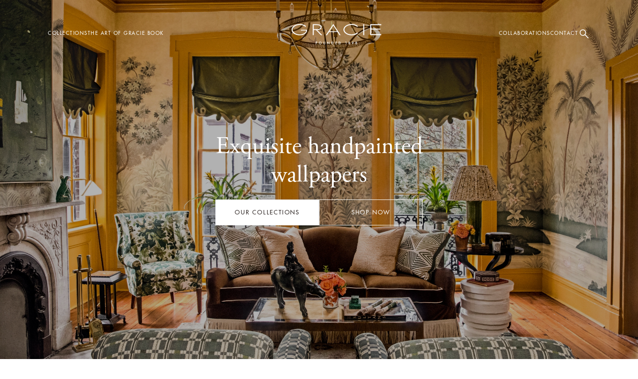

--- FILE ---
content_type: text/html; charset=UTF-8
request_url: https://graciestudio.com/
body_size: 22758
content:
<!DOCTYPE html><html lang="en"><head><meta charSet="utf-8"/><meta name="viewport" content="width=device-width, initial-scale=1" class="jsx-3348839118"/><link rel="icon" href="/favicon.png" class="jsx-3348839118"/><title>Gracie</title><meta name="next-head-count" content="4"/><link rel="preload" href="/_next/static/css/1e65e794c37f6f9f.css" as="style"/><link rel="stylesheet" href="/_next/static/css/1e65e794c37f6f9f.css" data-n-g=""/><noscript data-n-css=""></noscript><script defer="" nomodule="" src="/_next/static/chunks/polyfills-78c92fac7aa8fdd8.js"></script><script src="/_next/static/chunks/webpack-a922af03d65233ab.js" defer=""></script><script src="/_next/static/chunks/framework-7a7e500878b44665.js" defer=""></script><script src="/_next/static/chunks/main-be3c24db867eeec1.js" defer=""></script><script src="/_next/static/chunks/pages/_app-618f3b191675c284.js" defer=""></script><script src="/_next/static/chunks/869-8ea21783bd64c6a9.js" defer=""></script><script src="/_next/static/chunks/300-a51d0b338a57b1a4.js" defer=""></script><script src="/_next/static/chunks/868-06fd0a4c3b37d7fd.js" defer=""></script><script src="/_next/static/chunks/876-1625ceb9fcab51bd.js" defer=""></script><script src="/_next/static/chunks/647-d47c1dc5e6de38d7.js" defer=""></script><script src="/_next/static/chunks/922-4f5c9cf82d07d7a4.js" defer=""></script><script src="/_next/static/chunks/770-87d4145ed57f1bac.js" defer=""></script><script src="/_next/static/chunks/565-2c8c9fc7ab6961d0.js" defer=""></script><script src="/_next/static/chunks/pages/index-3d17b6587ff9eeed.js" defer=""></script><script src="/_next/static/Ut4BobbajA_U1As7ERaWu/_buildManifest.js" defer=""></script><script src="/_next/static/Ut4BobbajA_U1As7ERaWu/_ssgManifest.js" defer=""></script><style id="__jsx-3348839118">
  @font-face {
    font-family: 'Futura';
    src:  url('/fonts/futura/futura-std-book.woff') format('woff'),
          url('/fonts/futura/futura-std-book.woff2') format('woff2');
    font-weight: 300;
    font-style: normal;
    font-display: swap;
  }
 
  @font-face {
    font-family: 'Futura';
    src:  url('/fonts/futura/FuturaStd-Medium.woff') format('woff'),
          url('/fonts/futura/FuturaStd-Medium.woff2') format('woff2');
    font-weight: 400;
    font-style: normal;
    font-display: swap;
  }
 
  @font-face {
    font-family: 'Futura';
    src:  url('/fonts/futura/futura-std-heavy.woff') format('woff'),
          url('/fonts/futura/futura-std-heavy.woff2') format('woff2');
    font-weight: 500;
    font-style: normal;
    font-display: swap;
  }
 
  @font-face {
    font-family: 'Futura';
    src:  url('/fonts/futura/futura-std-bold.woff') format('woff'),
          url('/fonts/futura/futura-std-bold.woff2') format('woff2');
    font-weight: 600;
    font-style: normal;
    font-display: swap;
  }
 
  @font-face {
    font-family: 'GaramondPro';
    src:  url('/fonts/garamond/AGaramondPro-Regular.woff') format('woff'),
          url('/fonts/garamond/AGaramondPro-Regular.woff2') format('woff2');
    font-weight: 400;
    font-style: normal;
    font-display: swap;
  }
 
  @font-face {
    font-family: 'GaramondPro';
    src:  url('/fonts/garamond/AGaramondPro-Italic.woff') format('woff'),
          url('/fonts/garamond/AGaramondPro-Italic.woff2') format('woff2');
    font-weight: 400;
    font-style: italic;
    font-display: swap;
  }
 
  @font-face {
    font-family: 'GaramondPro';
    src:  url('/fonts/garamond/AGaramondPro-Semibold.woff') format('woff'),
          url('/fonts/garamond/AGaramondPro-Semibold.woff2') format('woff2');
    font-weight: 500;
    font-style: normal;
    font-display: swap;
  }
 
  @font-face {
    font-family: 'GaramondPro';
    src:  url('/fonts/garamond/AGaramondPro-SemiboldItalic.woff') format('woff'),
          url('/fonts/garamond/AGaramondPro-SemiboldItalic.woff2') format('woff2');
    font-weight: 500;
    font-style: italic;
    font-display: swap;
  }
 
  @font-face {
    font-family: 'GaramondPro';
    src:  url('/fonts/garamond/AGaramondPro-Bold.woff') format('woff'),
          url('/fonts/garamond/AGaramondPro-Bold.woff2') format('woff2');
    font-weight: 700;
    font-style: normal;
    font-display: swap;
  }
 
  @font-face {
    font-family: 'GaramondPro';
    src:  url('/fonts/garamond/AGaramondPro-BoldItalic.woff') format('woff'),
          url('/fonts/garamond/AGaramondPro-BoldItalic.woff2') format('woff2');
    font-weight: 700;
    font-style: italic;
    font-display: swap;
  }

      </style></head><body><div id="portal"></div><div id="__next"><header><nav class="fixed top-0 w-full z-30 font-futura px-[20px] transition-all text-white  py-12"><div class="w-[150px] sm:w-[180px] aspect-[4.5] mx-auto overflow-hidden [&amp;&gt;a]:block  "><a href="/"><svg xmlns="http://www.w3.org/2000/svg" xml:space="preserve" viewBox="0 0 562 126.593" class="fill-current"><path d="M211.022 110.295v9.697c0 1.812-.539 3.329-1.602 4.507-1.075 1.187-2.537 1.789-4.349 1.789s-3.275-.602-4.347-1.788c-1.064-1.178-1.604-2.695-1.604-4.508v-9.697a.34.34 0 0 1 .339-.339h1.911a.34.34 0 0 1 .339.339v9.047c0 3.014 1.1 4.479 3.362 4.479s3.362-1.465 3.362-4.479v-9.047a.34.34 0 0 1 .339-.339h1.911a.34.34 0 0 1 .339.339zm26.213-.339h-1.911a.34.34 0 0 0-.339.339v10.478l-10.921-11.444a.346.346 0 0 0-.371-.081.34.34 0 0 0-.213.315v16.061a.34.34 0 0 0 .339.339h1.911a.34.34 0 0 0 .339-.339v-10.58l10.921 11.444a.34.34 0 0 0 .584-.234v-15.959a.34.34 0 0 0-.339-.339zm25.347 7.922c0 2.602-.855 4.626-2.54 6.016-1.67 1.373-3.844 2.069-6.458 2.069h-3.11a.34.34 0 0 1-.339-.339v-15.329a.34.34 0 0 1 .339-.339h3.171c2.547 0 4.69.686 6.372 2.036 1.702 1.37 2.565 3.35 2.565 5.886zm-2.586.081c0-1.026-.184-1.919-.545-2.655-.357-.727-.86-1.3-1.494-1.703a7.25 7.25 0 0 0-2.187-.923c-.799-.196-1.713-.295-2.715-.295h-.331v11.154h.331c.995 0 1.913-.099 2.727-.295a7.01 7.01 0 0 0 2.181-.93 4.258 4.258 0 0 0 1.488-1.715c.361-.738.545-1.624.545-2.638zM159.833 37.438l32.263 31.79h-8.555L152.639 37.84h-13.796v31.388h-6.302V1.793h20.194c5.126 0 9.777.281 13.821.835 3.981.546 7.801 1.498 11.353 2.829 3.312 1.245 5.875 3.069 7.618 5.422 1.715 2.318 2.584 5.214 2.584 8.606 0 4.816-2.063 8.871-6.132 12.053-4.253 3.326-10.163 5.224-17.566 5.641l-4.58.259zm-6.708-4.665c3.746 0 7.095-.137 9.95-.408a54.06 54.06 0 0 0 8.635-1.532c3.076-.811 5.49-2.111 7.177-3.864 1.798-1.87 2.71-4.217 2.71-6.977 0-2.347-.648-4.403-1.927-6.111a13.027 13.027 0 0 0-4.425-3.771c-1.66-.864-3.864-1.535-6.552-1.995a61.726 61.726 0 0 0-7.375-.822c-2.273-.107-5.075-.162-8.331-.162h-14.145v25.642h14.283zm-94.709 8.214h32.628l-.179 2.197c-.479 5.984-4.895 11.187-13.32 15.462-7.989 4.052-17.047 6.106-26.921 6.106-11.687 0-22.78-3.114-31.234-8.77-8.272-5.533-13.016-12.899-13.016-20.21 0-8.2 4.547-15.289 13.513-21.068 8.682-5.598 19.306-8.436 31.576-8.436 14.246 0 25.055 3.637 34.874 11.766l4.988-4.099C80.721 5.058 67.243.56 51.233.56c-14.234 0-26.519 3.546-36.514 10.539C4.952 17.932 0 26.209 0 35.7c0 9.304 4.929 17.468 14.65 24.268 9.949 6.961 22.029 10.491 35.905 10.491a68.184 68.184 0 0 0 20.202-3.038c6.451-2.001 11.942-4.842 16.32-8.447 4.038-3.296 6.748-6.768 8.06-10.324 1.171-3.18 1.765-7.085 1.764-11.605l.004-1.129H58.416v5.071zm101.094 68.969h-7.42a.34.34 0 0 0-.339.339v15.329a.34.34 0 0 0 .339.339h1.911a.34.34 0 0 0 .339-.339v-7.183h4.987a.34.34 0 0 0 .339-.339v-1.749a.34.34 0 0 0-.339-.339h-4.987v-3.632h5.17a.34.34 0 0 0 .339-.339v-1.748a.34.34 0 0 0-.339-.339zm25.575 2.121c1.639 1.624 2.47 3.603 2.47 5.882 0 2.345-.821 4.343-2.438 5.934-1.619 1.59-3.615 2.396-5.932 2.396-2.316 0-4.311-.806-5.928-2.394-1.619-1.59-2.439-3.587-2.439-5.935 0-2.278.83-4.257 2.467-5.882 1.639-1.623 3.624-2.446 5.901-2.446 2.279-.001 4.264.822 5.899 2.445zm-.119 5.882c0-1.623-.553-3.021-1.645-4.156-1.085-1.132-2.477-1.706-4.136-1.706-1.657 0-3.05.574-4.136 1.706-1.091 1.133-1.643 2.532-1.643 4.156 0 1.657.559 3.019 1.709 4.161 1.134 1.129 2.504 1.701 4.07 1.701 1.568 0 2.937-.572 4.07-1.7 1.151-1.145 1.711-2.506 1.711-4.162zm181.082.937c.454.72.683 1.546.683 2.458 0 1.476-.506 2.682-1.504 3.586-.99.895-2.213 1.349-3.635 1.349-1.42 0-2.642-.454-3.632-1.349-.998-.901-1.504-2.107-1.504-3.586 0-.916.23-1.743.683-2.458a3.67 3.67 0 0 1 1.366-1.279c-1.092-.81-1.644-1.944-1.644-3.379 0-1.324.463-2.435 1.377-3.304.908-.866 2.037-1.304 3.354-1.304 1.317 0 2.446.438 3.354 1.304.913.868 1.377 1.98 1.377 3.304 0 1.436-.552 2.569-1.641 3.379a3.653 3.653 0 0 1 1.366 1.279zm-6.718-4.658c0 .523.238 1.021.727 1.522.979 1.002 2.106.997 3.073 0 .488-.499.727-.998.727-1.522 0-.643-.222-1.177-.68-1.629-.462-.453-.979-.674-1.583-.674-.605 0-1.121.221-1.58.674a2.185 2.185 0 0 0-.684 1.629zm4.894 7.116c0-.707-.258-1.294-.789-1.796-.537-.506-1.141-.752-1.842-.752-.703 0-1.304.246-1.84.752-.531.502-.789 1.089-.789 1.796 0 .67.265 1.248.811 1.768 1.1 1.052 2.54 1.05 3.637 0 .548-.523.812-1.101.812-1.768zm84.961-52.127h6.303V1.793h-6.303v67.434zM344.402 14.758c8.492-5.591 18.778-8.425 30.571-8.425 14.491 0 26.653 3.936 36.173 11.705l4.993-4.101C405.538 5.06 392.064.562 376.058.562c-14.144 0-26.406 3.561-36.447 10.585-9.812 6.865-14.786 15.158-14.786 24.648 0 9.355 5.014 17.517 14.902 24.256 10.132 6.907 22.356 10.409 36.33 10.409 16.004 0 29.478-4.498 40.081-13.375l-4.993-4.102c-9.457 7.719-21.527 11.656-35.892 11.706h-.281c-11.771-.045-22.029-2.879-30.496-8.424-8.81-5.768-13.277-12.751-13.277-20.755.001-8.002 4.443-14.984 13.203-20.752zm-61.391 95.198h-8.235a.34.34 0 0 0-.339.339v15.329a.34.34 0 0 0 .339.339h8.235a.34.34 0 0 0 .339-.339v-1.748a.34.34 0 0 0-.339-.339h-5.985v-5.117h5.8a.34.34 0 0 0 .339-.339v-1.748a.34.34 0 0 0-.339-.339h-5.8v-3.611h5.985a.34.34 0 0 0 .339-.339v-1.748a.34.34 0 0 0-.339-.34zm126.555 8.94c.453.715.683 1.542.683 2.458 0 1.478-.506 2.684-1.504 3.586-.99.895-2.212 1.349-3.632 1.349-1.422 0-2.645-.454-3.635-1.349-.998-.904-1.504-2.11-1.504-3.586 0-.912.229-1.738.682-2.457a3.665 3.665 0 0 1 1.367-1.28c-1.089-.81-1.641-1.943-1.641-3.379 0-1.324.463-2.435 1.377-3.304.908-.866 2.037-1.304 3.354-1.304 1.317 0 2.446.438 3.354 1.304.913.868 1.377 1.98 1.377 3.304 0 1.435-.552 2.569-1.644 3.379.562.306 1.02.733 1.366 1.279zm-6.716-4.658c0 .524.238 1.023.727 1.522.97.997 2.094 1.002 3.073 0 .488-.502.727-.999.727-1.522 0-.642-.224-1.174-.683-1.629-.459-.453-.975-.674-1.58-.674-.606 0-1.124.221-1.583.674a2.183 2.183 0 0 0-.681 1.629zm4.892 7.116c0-.707-.258-1.294-.789-1.796-.536-.506-1.137-.752-1.84-.752-.701 0-1.305.246-1.844.753-.529.5-.788 1.088-.788 1.795 0 .667.265 1.245.811 1.768 1.097 1.05 2.537 1.052 3.637 0 .548-.52.813-1.099.813-1.768zM562 7.891V1.793h-69.626v67.434H562v-6.098h-63.296V34.734h58.01v-5.683h-58.01V7.891H562zM307.677 117.878c0 2.602-.855 4.626-2.54 6.016-1.67 1.373-3.844 2.069-6.458 2.069h-3.11a.34.34 0 0 1-.339-.339v-15.329a.34.34 0 0 1 .339-.339h3.171c2.547 0 4.69.686 6.372 2.036 1.702 1.37 2.565 3.35 2.565 5.886zm-2.586.081c0-1.026-.184-1.919-.545-2.655-.357-.727-.86-1.3-1.494-1.703a7.25 7.25 0 0 0-2.187-.923c-.799-.196-1.713-.295-2.715-.295h-.331v11.154h.331c.995 0 1.913-.099 2.727-.295a7.01 7.01 0 0 0 2.181-.93 4.258 4.258 0 0 0 1.488-1.715c.361-.738.545-1.624.545-2.638zm-5.051-48.732-12.283-18.893h-53.27l-12.578 18.893h-7.127L261.387 0l45.393 69.227h-6.74zm-15.575-23.969-23.02-35.407-23.571 35.407h46.591zm102.783 65.919c1.097 1.031 1.653 2.274 1.653 3.693 0 1.275-.584 2.704-1.735 4.247l-5.224 7.035a.342.342 0 0 1-.466.076l-1.382-.956a.35.35 0 0 1-.142-.224.344.344 0 0 1 .062-.258l3.539-4.77a5.17 5.17 0 0 1-.704.046c-1.342 0-2.491-.516-3.415-1.535-.913-1.006-1.377-2.191-1.377-3.521 0-1.484.532-2.766 1.583-3.809 1.051-1.043 2.335-1.571 3.817-1.571 1.427.001 2.702.521 3.791 1.547zm-.856 3.712c0-.743-.278-1.394-.851-1.992-.568-.593-1.202-.881-1.939-.881-.839 0-1.541.282-2.146.862-.6.574-.891 1.232-.891 2.012 0 .789.294 1.451.9 2.021.609.573 1.268.852 2.015.852.858 0 1.543-.278 2.093-.851.552-.576.819-1.238.819-2.023zm-44.185-4.933h-3.436a.339.339 0 0 0-.29.163l-1.059 1.748a.34.34 0 0 0 .29.515h2.324v13.241a.34.34 0 0 0 .339.339h1.832a.34.34 0 0 0 .339-.339v-15.329a.34.34 0 0 0-.339-.338z"></path></svg></a></div><button class="absolute aspect-square w-8 sm:w-10 right-6 sm:right-7 -mt-9 sm:-mt-11" type="button"><svg xmlns="http://www.w3.org/2000/svg" viewBox="0 0 48 48" class="fill-current"><path d="M6 36v-3h36v3Zm0-10.5v-3h36v3ZM6 15v-3h36v3Z"></path></svg></button></nav></header><main><div class="bg-black h-screen grid place-content-center" role="status"><svg aria-hidden="true" class="inline w-8 h-8 mr-2 text-gray-200 animate-spin dark:text-gray-600 fill-white" viewBox="0 0 100 101" fill="none" xmlns="http://www.w3.org/2000/svg"><path d="M100 50.5908C100 78.2051 77.6142 100.591 50 100.591C22.3858 100.591 0 78.2051 0 50.5908C0 22.9766 22.3858 0.59082 50 0.59082C77.6142 0.59082 100 22.9766 100 50.5908ZM9.08144 50.5908C9.08144 73.1895 27.4013 91.5094 50 91.5094C72.5987 91.5094 90.9186 73.1895 90.9186 50.5908C90.9186 27.9921 72.5987 9.67226 50 9.67226C27.4013 9.67226 9.08144 27.9921 9.08144 50.5908Z" fill="currentColor"></path><path d="M93.9676 39.0409C96.393 38.4038 97.8624 35.9116 97.0079 33.5539C95.2932 28.8227 92.871 24.3692 89.8167 20.348C85.8452 15.1192 80.8826 10.7238 75.2124 7.41289C69.5422 4.10194 63.2754 1.94025 56.7698 1.05124C51.7666 0.367541 46.6976 0.446843 41.7345 1.27873C39.2613 1.69328 37.813 4.19778 38.4501 6.62326C39.0873 9.04874 41.5694 10.4717 44.0505 10.1071C47.8511 9.54855 51.7191 9.52689 55.5402 10.0491C60.8642 10.7766 65.9928 12.5457 70.6331 15.2552C75.2735 17.9648 79.3347 21.5619 82.5849 25.841C84.9175 28.9121 86.7997 32.2913 88.1811 35.8758C89.083 38.2158 91.5421 39.6781 93.9676 39.0409Z" fill="currentFill"></path></svg></div></main><footer class="bg-secondary"><div class="container mx-auto xl:max-w-[1500px] pl-8 md:px-[76px] lg:px-8 flex flex-col lg:flex-row gap-y-8 md:gap-y-9 pt-[75px] pb-[90px] lg:pl-[75px] min-[1500px]:pl-0"><nav class="w-full order-2 last:order-1 last:lg:order-2 font-garamond text-[14px] lg:w-[calc(300%/12)]"><h6 class="mb-[15px] md:mb-[18px] min-[1500px]:mb-6 font-futura text-[8.75px] md:text-[10px] min-[1500px]:text-[11.25px] text-primary tracking-small">HANDPAINTED WALLPAPERS</h6><ul><li class="py-[1px] transition-all [&amp;&gt;a]:text-[#352d2b66] [&amp;&gt;a:hover]:text-primary [&amp;&gt;a]:duration-300 text-[12.25px] md:text-[14px] min-[1500px]:text-[15.75px] leading-[1.41em] md:leading-[1.58em] min-[1500px]:leading-[1.77em]"><a href="/collection/scenic-florals">Scenic Florals</a></li><li class="py-[1px] transition-all [&amp;&gt;a]:text-[#352d2b66] [&amp;&gt;a:hover]:text-primary [&amp;&gt;a]:duration-300 text-[12.25px] md:text-[14px] min-[1500px]:text-[15.75px] leading-[1.41em] md:leading-[1.58em] min-[1500px]:leading-[1.77em]"><a href="/collection/asian-landscapes">Landscapes</a></li><li class="py-[1px] transition-all [&amp;&gt;a]:text-[#352d2b66] [&amp;&gt;a:hover]:text-primary [&amp;&gt;a]:duration-300 text-[12.25px] md:text-[14px] min-[1500px]:text-[15.75px] leading-[1.41em] md:leading-[1.58em] min-[1500px]:leading-[1.77em]"><a href="/collection/panoramic-landscapes">Panoramic Landscapes</a></li><li class="py-[1px] transition-all [&amp;&gt;a]:text-[#352d2b66] [&amp;&gt;a:hover]:text-primary [&amp;&gt;a]:duration-300 text-[12.25px] md:text-[14px] min-[1500px]:text-[15.75px] leading-[1.41em] md:leading-[1.58em] min-[1500px]:leading-[1.77em]"><a href="/collection/japanese-scenics">Japanese Designs</a></li><li class="py-[1px] transition-all [&amp;&gt;a]:text-[#352d2b66] [&amp;&gt;a:hover]:text-primary [&amp;&gt;a]:duration-300 text-[12.25px] md:text-[14px] min-[1500px]:text-[15.75px] leading-[1.41em] md:leading-[1.58em] min-[1500px]:leading-[1.77em]"><a href="/collection/custom-design-inspiration">Custom Design &amp; Inspiration</a></li><li class="py-[1px] transition-all [&amp;&gt;a]:text-[#352d2b66] [&amp;&gt;a:hover]:text-primary [&amp;&gt;a]:duration-300 text-[12.25px] md:text-[14px] min-[1500px]:text-[15.75px] leading-[1.41em] md:leading-[1.58em] min-[1500px]:leading-[1.77em]"><a href="/collection/textures">Textures</a></li><li class="py-[1px] transition-all [&amp;&gt;a]:text-[#352d2b66] [&amp;&gt;a:hover]:text-primary [&amp;&gt;a]:duration-300 text-[12.25px] md:text-[14px] min-[1500px]:text-[15.75px] leading-[1.41em] md:leading-[1.58em] min-[1500px]:leading-[1.77em]"><a href="/collection/alexa-hampton-for-gracie">Alexa Hampton for Gracie</a></li></ul></nav><nav class="w-full order-2 last:order-1 last:lg:order-2 font-garamond text-[14px] lg:w-[calc(400%/12)] min-[1500px]:pl-5"><h6 class="mb-[15px] md:mb-[18px] min-[1500px]:mb-6 font-futura text-[8.75px] md:text-[10px] min-[1500px]:text-[11.25px] text-primary tracking-small">OTHER OPTIONS</h6><ul><li class="py-[1px] transition-all [&amp;&gt;a]:text-[#352d2b66] [&amp;&gt;a:hover]:text-primary [&amp;&gt;a]:duration-300 text-[12.25px] md:text-[14px] min-[1500px]:text-[15.75px] leading-[1.41em] md:leading-[1.58em] min-[1500px]:leading-[1.77em]"><a href="/collection/gracie-fabric">Gracie Fabric</a></li><li class="py-[1px] transition-all [&amp;&gt;a]:text-[#352d2b66] [&amp;&gt;a:hover]:text-primary [&amp;&gt;a]:duration-300 text-[12.25px] md:text-[14px] min-[1500px]:text-[15.75px] leading-[1.41em] md:leading-[1.58em] min-[1500px]:leading-[1.77em]"><a href="/collection/gracie-prints">Gracie Prints</a></li><li class="py-[1px] transition-all [&amp;&gt;a]:text-[#352d2b66] [&amp;&gt;a:hover]:text-primary [&amp;&gt;a]:duration-300 text-[12.25px] md:text-[14px] min-[1500px]:text-[15.75px] leading-[1.41em] md:leading-[1.58em] min-[1500px]:leading-[1.77em]"><a href="https://graciestudio.com/collection/antiques-furniture" target="_blank" rel="noopener noreferrer">Antiques &amp; Furniture</a></li><li class="py-[1px] transition-all [&amp;&gt;a]:text-[#352d2b66] [&amp;&gt;a:hover]:text-primary [&amp;&gt;a]:duration-300 text-[12.25px] md:text-[14px] min-[1500px]:text-[15.75px] leading-[1.41em] md:leading-[1.58em] min-[1500px]:leading-[1.77em]"><a href="https://graciestudio.com/collection/paradiso" target="_blank" rel="noopener noreferrer">Paradiso</a></li></ul></nav><nav class="w-full order-2 last:order-1 last:lg:order-2 font-garamond text-[14px] lg:w-[calc(500%/12)] xl:-ml-1 min-[1500px]:pl-11"><h6 class="mb-[15px] md:mb-[18px] min-[1500px]:mb-6 font-futura text-[8.75px] md:text-[10px] min-[1500px]:text-[11.25px] text-primary tracking-small">FOLLOW ALONG</h6><ul><li class="py-[1px] transition-all [&amp;&gt;a]:text-[#352d2b66] [&amp;&gt;a:hover]:text-primary [&amp;&gt;a]:duration-300 text-[12.25px] md:text-[14px] min-[1500px]:text-[15.75px] leading-[1.41em] md:leading-[1.58em] min-[1500px]:leading-[1.77em]"><a href="http://www.instagram.com/graciestudio" target="_blank" rel="noopener noreferrer">Instagram</a></li><li class="py-[1px] transition-all [&amp;&gt;a]:text-[#352d2b66] [&amp;&gt;a:hover]:text-primary [&amp;&gt;a]:duration-300 text-[12.25px] md:text-[14px] min-[1500px]:text-[15.75px] leading-[1.41em] md:leading-[1.58em] min-[1500px]:leading-[1.77em]"><a href="/subscribe/newsletter">Mailing List</a></li></ul></nav></div></footer></div><script id="__NEXT_DATA__" type="application/json">{"props":{"pageProps":{"pageContent":{"sectionItems":[{"_key":"c1f60495636f","_type":"pageSection","articleCards":null,"articlesGrid":null,"basicImageText":null,"contact":null,"hero":{"_type":"hero","bgImage":{"_type":"image","asset":{"_ref":"image-1ee03857d885bbcc72240a2429c9876882f4aad8-2500x1666-jpg","_type":"reference"},"data":{"_createdAt":"2023-01-20T21:56:44Z","_id":"image-1ee03857d885bbcc72240a2429c9876882f4aad8-2500x1666-jpg","_rev":"eORa4Es9bIBY19HGhxcwFc","_type":"sanity.imageAsset","_updatedAt":"2023-01-20T21:56:44Z","assetId":"1ee03857d885bbcc72240a2429c9876882f4aad8","extension":"jpg","metadata":{"_type":"sanity.imageMetadata","blurHash":"VIKT6uT0i_58Iq}ln$EMRkNbMxI;nhkWbE={jZj?jFWB","dimensions":{"_type":"sanity.imageDimensions","aspectRatio":1.5006002400960383,"height":1666,"width":2500},"hasAlpha":false,"isOpaque":true,"lqip":"[data-uri]","palette":{"_type":"sanity.imagePalette","darkMuted":{"_type":"sanity.imagePaletteSwatch","background":"#504e34","foreground":"#fff","population":1.07,"title":"#fff"},"darkVibrant":{"_type":"sanity.imagePaletteSwatch","background":"#844d0c","foreground":"#fff","population":1.25,"title":"#fff"},"dominant":{"_type":"sanity.imagePaletteSwatch","background":"#c6ae96","foreground":"#000","population":7.51,"title":"#fff"},"lightMuted":{"_type":"sanity.imagePaletteSwatch","background":"#c6ae96","foreground":"#000","population":7.51,"title":"#fff"},"lightVibrant":{"_type":"sanity.imagePaletteSwatch","background":"#ebcb99","foreground":"#000","population":4.29,"title":"#000"},"muted":{"_type":"sanity.imagePaletteSwatch","background":"#a78056","foreground":"#fff","population":2.97,"title":"#fff"},"vibrant":{"_type":"sanity.imagePaletteSwatch","background":"#e18a11","foreground":"#000","population":1.3,"title":"#fff"}}},"mimeType":"image/jpeg","originalFilename":"hughes_interior_edit_SY-302.jpg","path":"images/fiu2vnvt/production/1ee03857d885bbcc72240a2429c9876882f4aad8-2500x1666.jpg","sha1hash":"1ee03857d885bbcc72240a2429c9876882f4aad8","size":1410359,"uploadId":"a5afrbOKSru43lETAHRmoNhOaSmZ6Dfn","url":"https://cdn.sanity.io/images/fiu2vnvt/production/1ee03857d885bbcc72240a2429c9876882f4aad8-2500x1666.jpg"}},"ctaPrimary":{"_type":"cta","link":"/collections","text":"OUR COLLECTIONS"},"ctaSecondary":{"_type":"cta","link":"http://shop.graciestudio.com","text":"SHOP NOW"},"isFullScreen":true,"title":"Exquisite handpainted wallpapers "},"iframe":null,"nameSection":"Main Hero","sectionType":"hero","simpleImage":null,"team":null,"testimonialCards":null},{"_key":"7139b6c9557e","_type":"pageSection","articleCards":null,"articlesGrid":null,"basicImageText":null,"contact":null,"headlineText":{"_type":"headlineText","bgColor":"transparent","body":[{"_key":"049cfaba57e2","_type":"block","children":[{"_key":"e4bb219a7816","_type":"span","marks":[],"text":"THE COLLECTIONS "}],"markDefs":[],"style":"h4"}]},"hero":null,"iframe":null,"nameSection":"THE COLLECTIONS Headline","sectionType":"headlineText","simpleImage":null,"team":null,"testimonialCards":null},{"_key":"829a3ee7bf3f","_type":"pageSection","articleCards":null,"articlesGrid":null,"basicImageText":null,"contact":null,"hero":{"_type":"hero","bgImage":{"_type":"image","asset":{"_ref":"image-0ef102f0f8fbc1727db666f801b0f981b6cd4544-2000x1500-png","_type":"reference"},"data":{"_createdAt":"2023-11-14T01:15:10Z","_id":"image-0ef102f0f8fbc1727db666f801b0f981b6cd4544-2000x1500-png","_rev":"iRIXAgGwoOqHoEoAUgei95","_type":"sanity.imageAsset","_updatedAt":"2023-11-14T01:15:10Z","assetId":"0ef102f0f8fbc1727db666f801b0f981b6cd4544","extension":"png","metadata":{"_type":"sanity.imageMetadata","blurHash":"VDHBPJ9FMxtSIq~S_29ZERR-~UM{%LM|xuRPtQM{t7tR","dimensions":{"_type":"sanity.imageDimensions","aspectRatio":1.3333333333333333,"height":1500,"width":2000},"hasAlpha":false,"isOpaque":true,"lqip":"[data-uri]","palette":{"_type":"sanity.imagePalette","darkMuted":{"_type":"sanity.imagePaletteSwatch","background":"#5f4b2d","foreground":"#fff","population":7.13,"title":"#fff"},"darkVibrant":{"_type":"sanity.imagePaletteSwatch","background":"#4d2d04","foreground":"#fff","population":0.17,"title":"#fff"},"dominant":{"_type":"sanity.imagePaletteSwatch","background":"#5f4b2d","foreground":"#fff","population":7.13,"title":"#fff"},"lightMuted":{"_type":"sanity.imagePaletteSwatch","background":"#c3b4a6","foreground":"#000","population":6.1,"title":"#fff"},"lightVibrant":{"_type":"sanity.imagePaletteSwatch","background":"#debb8a","foreground":"#000","population":2.49,"title":"#fff"},"muted":{"_type":"sanity.imagePaletteSwatch","background":"#a98a58","foreground":"#fff","population":3.33,"title":"#fff"},"vibrant":{"_type":"sanity.imagePaletteSwatch","background":"#b2283c","foreground":"#fff","population":0.02,"title":"#fff"}}},"mimeType":"image/png","originalFilename":"Resized - Alexa Hampton SY-1010 Flower Show House Emily Followill Photorgraphy 2.png","path":"images/fiu2vnvt/production/0ef102f0f8fbc1727db666f801b0f981b6cd4544-2000x1500.png","sha1hash":"0ef102f0f8fbc1727db666f801b0f981b6cd4544","size":4776350,"uploadId":"QJvX3lwqQHfc8QXlz9pWmaHH3z5oYExs","url":"https://cdn.sanity.io/images/fiu2vnvt/production/0ef102f0f8fbc1727db666f801b0f981b6cd4544-2000x1500.png"}},"ctaPrimary":{"_type":"cta","alt":true,"link":"collection/alexa-hampton-for-gracie","text":"VIEW COLLECTION"},"title":"Alexa Hampton for Gracie"},"iframe":null,"nameSection":"Alexa Hampton for Gracie","sectionType":"hero","simpleImage":null,"team":null,"testimonialCards":null},{"_key":"55b85a681a24","_type":"pageSection","articleCards":null,"articlesGrid":null,"basicImageText":null,"contact":null,"hero":{"_type":"hero","bgImage":{"_type":"image","asset":{"_ref":"image-fc5a2f427827f56837488f2c90dc64e3abdbc97a-1481x577-png","_type":"reference"},"data":{"_createdAt":"2024-01-26T20:42:05Z","_id":"image-fc5a2f427827f56837488f2c90dc64e3abdbc97a-1481x577-png","_rev":"jUJqrXCHRph0Z4FsAHFd0V","_type":"sanity.imageAsset","_updatedAt":"2024-01-26T20:42:05Z","assetId":"fc5a2f427827f56837488f2c90dc64e3abdbc97a","extension":"png","metadata":{"_type":"sanity.imageMetadata","blurHash":"DrLqRX}@fQI:oft6oLfQazaz","dimensions":{"_type":"sanity.imageDimensions","aspectRatio":2.566724436741768,"height":577,"width":1481},"hasAlpha":true,"isOpaque":false,"lqip":"[data-uri]","palette":{"_type":"sanity.imagePalette","darkMuted":{"_type":"sanity.imagePaletteSwatch","background":"#406751","foreground":"#fff","population":0.26,"title":"#fff"},"darkVibrant":{"_type":"sanity.imagePaletteSwatch","background":"#644720","foreground":"#fff","population":0,"title":"#fff"},"dominant":{"_type":"sanity.imagePaletteSwatch","background":"#e4ccac","foreground":"#000","population":15.85,"title":"#000"},"lightMuted":{"_type":"sanity.imagePaletteSwatch","background":"#d4c5a6","foreground":"#000","population":0.46,"title":"#fff"},"lightVibrant":{"_type":"sanity.imagePaletteSwatch","background":"#e4ccac","foreground":"#000","population":15.85,"title":"#000"},"muted":{"_type":"sanity.imagePaletteSwatch","background":"#978169","foreground":"#fff","population":0.39,"title":"#fff"},"vibrant":{"_type":"sanity.imagePaletteSwatch","background":"#c0883e","foreground":"#fff","population":0,"title":"#fff"}}},"mimeType":"image/png","originalFilename":"Paradiso Header Image.png","path":"images/fiu2vnvt/production/fc5a2f427827f56837488f2c90dc64e3abdbc97a-1481x577.png","sha1hash":"fc5a2f427827f56837488f2c90dc64e3abdbc97a","size":1939302,"uploadId":"ohF538jE6TN6FsbVZxBmxxn8k3nsDY0w","url":"https://cdn.sanity.io/images/fiu2vnvt/production/fc5a2f427827f56837488f2c90dc64e3abdbc97a-1481x577.png"}},"ctaPrimary":{"_type":"cta","link":"https://graciestudio.com/collection/paradiso","text":"VIEW THE COLLECTION"},"title":"Paradiso"},"iframe":null,"nameSection":"Paradiso","sectionType":"hero","simpleImage":null,"team":null,"testimonialCards":null},{"_key":"5c1b799f0c6c","_type":"pageSection","articleCards":null,"articlesGrid":null,"basicImageText":null,"contact":null,"hero":{"_type":"hero","bgImage":{"_type":"image","asset":{"_ref":"image-6464eeee21050cdf3ed04feb727410cdf4c3722c-1660x375-png","_type":"reference"},"data":{"_createdAt":"2023-10-27T20:41:55Z","_id":"image-6464eeee21050cdf3ed04feb727410cdf4c3722c-1660x375-png","_rev":"UVo5Qz11YWDR10f0EkHtN4","_type":"sanity.imageAsset","_updatedAt":"2023-10-27T20:41:55Z","assetId":"6464eeee21050cdf3ed04feb727410cdf4c3722c","extension":"png","metadata":{"_type":"sanity.imageMetadata","blurHash":"DEJtF-AHB=.TqaTU=zI.I:-D","dimensions":{"_type":"sanity.imageDimensions","aspectRatio":4.426666666666667,"height":375,"width":1660},"hasAlpha":true,"isOpaque":true,"lqip":"[data-uri]","palette":{"_type":"sanity.imagePalette","darkMuted":{"_type":"sanity.imagePaletteSwatch","background":"#375a40","foreground":"#fff","population":0.9,"title":"#fff"},"darkVibrant":{"_type":"sanity.imagePaletteSwatch","background":"#73311b","foreground":"#fff","population":2.29,"title":"#fff"},"dominant":{"_type":"sanity.imagePaletteSwatch","background":"#ba8548","foreground":"#fff","population":6.09,"title":"#fff"},"lightMuted":{"_type":"sanity.imagePaletteSwatch","background":"#ccc99b","foreground":"#000","population":0.5,"title":"#fff"},"lightVibrant":{"_type":"sanity.imagePaletteSwatch","background":"#e09470","foreground":"#000","population":3.23,"title":"#fff"},"muted":{"_type":"sanity.imagePaletteSwatch","background":"#986e53","foreground":"#fff","population":3.5,"title":"#fff"},"vibrant":{"_type":"sanity.imagePaletteSwatch","background":"#ba8548","foreground":"#fff","population":6.09,"title":"#fff"}}},"mimeType":"image/png","originalFilename":"Antiques Header.png","path":"images/fiu2vnvt/production/6464eeee21050cdf3ed04feb727410cdf4c3722c-1660x375.png","sha1hash":"6464eeee21050cdf3ed04feb727410cdf4c3722c","size":1314484,"uploadId":"sAUFiKeY7j8f0V4IsZzQMdxfB8MdgkGQ","url":"https://cdn.sanity.io/images/fiu2vnvt/production/6464eeee21050cdf3ed04feb727410cdf4c3722c-1660x375.png"}},"ctaPrimary":{"_type":"cta","link":"https://graciestudio.com/collection/antiques-furniture","text":"VIEW THE COLLECTION"},"title":"Antiques \u0026 Furniture"},"iframe":null,"nameSection":"Antiques \u0026 Furniture Collection","sectionType":"hero","simpleImage":null,"team":null,"testimonialCards":null},{"_key":"4993716f6894","_type":"pageSection","articleCards":null,"articlesGrid":null,"basicImageText":null,"contact":null,"headlineText":{"_type":"headlineText","bgColor":"transparent","cta":{"_type":"cta","link":"/collections","text":"VIEW ALL COLLECTIONS"}},"hero":null,"iframe":null,"nameSection":"VIEW ALL COLLECTIONS Headline","sectionType":"headlineText","simpleImage":null,"team":null,"testimonialCards":null},{"_key":"1374664d3fe1","_type":"pageSection","articleCards":null,"articlesGrid":null,"basicImageText":null,"contact":null,"headlineText":{"_type":"headlineText","bgColor":"transparent","body":[{"_key":"f73956716eec","_type":"block","children":[{"_key":"7892ffae83a90","_type":"span","marks":[],"text":""}],"markDefs":[],"style":"h4"},{"_key":"3709704b94ba","_type":"custom","style":"top-border"},{"_key":"241016046c48","_type":"block","children":[{"_key":"0efbc89a475e","_type":"span","marks":[],"text":"THE LATEST"}],"markDefs":[],"style":"h4"}]},"hero":null,"iframe":null,"nameSection":"THE LATEST Headline","sectionType":"headlineText","simpleImage":null,"team":null,"testimonialCards":null},{"_key":"6b18f2fea485","_type":"pageSection","articleCards":[{"_createdAt":"2023-01-24T00:28:29Z","_id":"d29a4102-22fe-421b-93b8-f013d7339f36","_rev":"EmCriQJSDEYU7ED0BpOJnl","_type":"article","_updatedAt":"2023-02-15T16:59:51Z","author":"Mike Gracie","body":[{"_key":"9a93c3126566","_type":"block","children":[{"_key":"7c337fb5d03b","_type":"span","marks":[],"text":""}],"markDefs":[],"style":"normal"},{"_key":"2a3489ef472c","_type":"image","asset":{"_ref":"image-d66c80174e0ddb10a08257cf454a644ffc3e7853-293x423-jpg","_type":"reference"},"caption":"Hollywood Golden Age actress Marlene Dietrich in her Los Angeles home"},{"_key":"e664b72a88c4","_type":"block","children":[{"_key":"fdf834ec15f00","_type":"span","marks":[],"text":"The alluring style of Hollywood Regency has always been synonymous with glitz and glamour. Inspired by the grandiose designs of film sets during the Hollywood Golden Age, this captivating style is once again making big waves in the design world today."}],"markDefs":[],"style":"normal"},{"_key":"d21840328606","_type":"block","children":[{"_key":"8f496ed9515e0","_type":"span","marks":[],"text":"One key trait of Hollywood Regency style (also known as Regency Moderne) are the dazzling elements found in Chinoiserie design. With the recent opening of our Gracie showroom in the heart of West Hollywood California, we couldn’t think of a better time to revisit the important influence Chinoiserie has in the Hollywood Regency style."}],"markDefs":[],"style":"normal"},{"_key":"c793763c750e","_type":"block","children":[{"_key":"ad1862856f3c","_type":"span","marks":[],"text":""}],"markDefs":[],"style":"normal"},{"_key":"9103af3f65f7","_type":"image","asset":{"_ref":"image-187a6ab49fc9a742942a746d9d83ffecc59eea94-563x443-jpg","_type":"reference"},"caption":"Marlene Dietrich’s Hollywood Home Designed by Elsie de Wolfe."},{"_key":"86ded2860895","_type":"block","children":[{"_key":"ae4a368c6a060","_type":"span","marks":[],"text":"Photo via "},{"_key":"ae4a368c6a061","_type":"span","marks":["5295a12e3d61"],"text":"INSinsideIDE"}],"markDefs":[{"_key":"5295a12e3d61","_type":"link","href":"http://insideinside.org/"}],"style":"normal"},{"_key":"ceb26c773324","_type":"block","children":[{"_key":"a4eb09477341","_type":"span","marks":[],"text":""}],"markDefs":[],"style":"normal"},{"_key":"4b5615c175b5","_type":"image","asset":{"_ref":"image-89a607bd3ec555feac82d161a00e842b6cbf3d68-768x616-jpg","_type":"reference"},"caption":"Gene Tierney in The Razors Edge, where Elsie de Wolfe served as film set consultant."},{"_key":"ad3aa7df3a1f","_type":"block","children":[{"_key":"617cfb4a5e960","_type":"span","marks":[],"text":"Photo via "},{"_key":"617cfb4a5e961","_type":"span","marks":["755dd7061838"],"text":"Architectural"}],"markDefs":[{"_key":"755dd7061838","_type":"link","href":"https://www.architecturaldigest.com/gallery/elsie-de-wolfes-interior-design-style-la#1"}],"style":"normal"},{"_key":"e9d7e81f2556","_type":"block","children":[{"_key":"6d0d75cd639f0","_type":"span","marks":[],"text":"Chinoiserie Chic Influence"}],"markDefs":[],"style":"h2"},{"_key":"d5373612e690","_type":"block","children":[{"_key":"d62f1a85859f0","_type":"span","marks":[],"text":"Chinoiserie is a term coined by the French meaning “I"},{"_key":"d62f1a85859f1","_type":"span","marks":["em"],"text":"n the Chinese style”"},{"_key":"d62f1a85859f2","_type":"span","marks":[],"text":" and used to describe the idyllic interpretations of Asian motifs like birds, flowers and landscapes . While furniture, and pottery were very popular, nothing made the dramatic design impact quite the way that fine "},{"_key":"d62f1a85859f3","_type":"span","marks":["230f54960010"],"text":"handpainted chinoiserie wallpaper"},{"_key":"d62f1a85859f4","_type":"span","marks":[],"text":" does."}],"markDefs":[{"_key":"230f54960010","_type":"link","href":"https://graciestudio.com/"}],"style":"normal"},{"_key":"64ce60bd7e09","_type":"block","children":[{"_key":"61bc92d512190","_type":"span","marks":[],"text":"Seen in the glamourous home of Hollywood glitterati like Marlene Dietrich, Betsey Bloomingdale, and Grace Kelly, Chinoiserie style objects were all the rage. Theses fanciful items continued to grow in popularity, spreading past the region of Southern California during the Golden Age of Hollywood."}],"markDefs":[],"style":"normal"},{"_key":"f4ac15780a00","_type":"block","children":[{"_key":"2767fd56efe2","_type":"span","marks":[],"text":""}],"markDefs":[],"style":"normal"},{"_key":"eade08ab7fbd","_type":"image","asset":{"_ref":"image-ad09b167e6cc9b02c9c5dd1d1610ccf42d602087-681x1024-jpg","_type":"reference"},"caption":"Princess Grace Kelly of Monaco poses in front of a chinoiserie screen"},{"_key":"1561416f4be0","_type":"block","children":[{"_key":"7e4879a953fb0","_type":"span","marks":[],"text":"Made wildly popular by legendary designers like Elsie de Wolfe, Billy Haines, and Dorthy Draper, the growing number of Hollywood elite wanted to decorate their homes with a level of refinement that matched their lavish lifestyles. And just like that, the Hollywood Regency movement began."}],"markDefs":[],"style":"normal"},{"_key":"d2de73913af9","_type":"block","children":[{"_key":"741a64095e1a","_type":"span","marks":[],"text":""}],"markDefs":[],"style":"normal"},{"_key":"6e0944f415a2","_type":"image","asset":{"_ref":"image-1091616868b4df2301d66349979e9b8bd089d0d5-556x640-jpg","_type":"reference"},"caption":"Ronald and Nancy Reagan’s Bel Air home, designed by Billy Haines"},{"_key":"adbe7d84173b","_type":"block","children":[{"_key":"03e71d268a240","_type":"span","marks":[],"text":"The Rise Of Hollywood Regency"}],"markDefs":[],"style":"h2"},{"_key":"3e4b6e5ddc76","_type":"block","children":[{"_key":"66f8955053bd0","_type":"span","marks":[],"text":"The Hollywood Regency style was born during the Hollywood Golden Age between 1920’s-50’s, and was well suited for those with a love of theatrical flair. Hollywood Regency features samplings of other sophisticated styles like Chinoiserie, Neoclassical, and Art Deco, blending them all together in an air of regal elegance."}],"markDefs":[],"style":"normal"},{"_key":"a94316d9baa4","_type":"block","children":[{"_key":"369c8f4f17f20","_type":"span","marks":[],"text":"The style embraces a worldly look, often using bold color, contrasting metallic and glass accents. The look signifies both opulence and equally important comfort, all in one timeless style."}],"markDefs":[],"style":"normal"},{"_key":"4b51a9dffb88","_type":"block","children":[{"_key":"05bb4a47ff2c","_type":"span","marks":[],"text":""}],"markDefs":[],"style":"normal"},{"_key":"33ab55e17cd7","_type":"image","asset":{"_ref":"image-4ac0f7947c605ac66d5975c6028935ecd3a66952-768x759-jpg","_type":"reference"},"caption":"A Hollywood Party at the home of Betsy Bloomingdale"},{"_key":"32a05d0def9c","_type":"block","children":[{"_key":"bf8e30e592130","_type":"span","marks":[],"text":"Other major characteristics of Hollywood Regency style are strong contrasts between light and dark, lacquered and high gloss finishes, of course high-shine metals like gold. When choosing furniture and decor, designers would often draw inspiration from the lavish Rococo style selecting fabulous chandeliers, extravagant gilt mirrors, and stylish hooded chairs."}],"markDefs":[],"style":"normal"},{"_key":"9e22dd7f86b5","_type":"block","children":[{"_key":"6ca002cc35620","_type":"span","marks":[],"text":"Chinoiserie all the while remained a major influence. Fun accents such as bamboo dividers and frames, pagoda-like silhouettes, and dramatic Coromandel lacquer screens became show stopping features of the most lavish Hollywood Regency rooms."}],"markDefs":[],"style":"normal"},{"_key":"f4ae8789c67f","_type":"block","children":[{"_key":"fd5bb91e7c49","_type":"span","marks":[],"text":""}],"markDefs":[],"style":"normal"},{"_key":"bfb52b719639","_type":"image","asset":{"_ref":"image-46d175ead3aacac9cbaa114cfa1af8bbd2121d87-768x1006-jpg","_type":"reference"},"caption":"Hollywood socialite Dorothy di Frasso’s Beverly Hills residence, Decorated by Elsie de Wolfe"},{"_key":"7de93915e625","_type":"block","children":[{"_key":"779e6908c3170","_type":"span","marks":[],"text":"Hollywood Regency In The Modern Age"}],"markDefs":[],"style":"h2"},{"_key":"d2f5017a4a85","_type":"block","children":[{"_key":"0705e50bde880","_type":"span","marks":[],"text":"The Hollywood Regency style can easily be achieved with the right finishes, and of course Chinoserie flair. These modern ideas for a Hollywood Regency look will have you inspired to add some glamour to your space."}],"markDefs":[],"style":"normal"},{"_key":"d5269f20b87f","_type":"block","children":[{"_key":"3f446aed26dc0","_type":"span","marks":[],"text":"Black \u0026 White Contrast"}],"markDefs":[],"style":"h2"},{"_key":"dad2c84afc99","_type":"block","children":[{"_key":"c480093aa637","_type":"span","marks":[],"text":""}],"markDefs":[],"style":"normal"},{"_key":"b738595d416e","_type":"image","asset":{"_ref":"image-da7f85bcfc3f1be8746545a2c8896eae743c18f7-768x1024-jpg","_type":"reference"},"caption":"Gracie SY-246 Ivory Silhouette wallpaper. Alecia Stevens Interior Design. "},{"_key":"3923ec6b1125","_type":"block","children":[{"_key":"56ba901028c00","_type":"span","marks":[],"text":"Photo via "},{"_key":"56ba901028c01","_type":"span","marks":["342130d68b5f"],"text":"Veranda Magazine"},{"_key":"56ba901028c02","_type":"span","marks":[],"text":"."}],"markDefs":[{"_key":"342130d68b5f","_type":"link","href":"https://www.veranda.com/"}],"style":"normal"},{"_key":"00d43c79ba1b","_type":"block","children":[{"_key":"2ce5fad0df700","_type":"span","marks":[],"text":"Bamboo Frames"}],"markDefs":[],"style":"h3"},{"_key":"fa03e86e5b26","_type":"block","children":[{"_key":"12f6786f1a85","_type":"span","marks":[],"text":""}],"markDefs":[],"style":"normal"},{"_key":"79ba62aa44c5","_type":"image","asset":{"_ref":"image-3d6d8f98ff3e37e41c60f78ba4c17eceed210ed1-768x994-jpg","_type":"reference"},"caption":"Gracie SY-205 Caroline Street wallpaper. Mark Sikes Interior Design. "},{"_key":"97335cc6b098","_type":"block","children":[{"_key":"5eb6cf27c4f50","_type":"span","marks":[],"text":"Photo from “"},{"_key":"5eb6cf27c4f51","_type":"span","marks":["4e3ccf52495b"],"text":"Beautiful: All-American Decorating and Timeless Style"},{"_key":"5eb6cf27c4f52","_type":"span","marks":[],"text":"” (Rizzoli)."}],"markDefs":[{"_key":"4e3ccf52495b","_type":"link","href":"https://www.rizzoliusa.com/book/9780847848928/"}],"style":"normal"},{"_key":"63ae1b75b3bb","_type":"block","children":[{"_key":"e8d81a5c8c8b0","_type":"span","marks":[],"text":"Ming Style Table"}],"markDefs":[],"style":"h3"},{"_key":"d35e46bdba42","_type":"block","children":[{"_key":"040e8930c6bf","_type":"span","marks":[],"text":""}],"markDefs":[],"style":"normal"},{"_key":"bdce134d0f8e","_type":"image","asset":{"_ref":"image-d6c677c08257e746708284c351d2c972d2f8e77e-768x768-jpg","_type":"reference"},"caption":"Gracie Ming style coffee table in cashew lacquer finish with metal edge."},{"_key":"e3bc180956cb","_type":"block","children":[{"_key":"96578f71da100","_type":"span","marks":[],"text":"Bold Lacquer Finishes"}],"markDefs":[],"style":"h3"},{"_key":"0afda998450e","_type":"block","children":[{"_key":"8fa74a287b92","_type":"span","marks":[],"text":""}],"markDefs":[],"style":"normal"},{"_key":"cf47539e27ae","_type":"image","asset":{"_ref":"image-8be484cab51b93294f735ee9ab1522b029439801-650x799-jpg","_type":"reference"},"caption":"Gracie custom silhouette wallpaper with lacquer finish."},{"_key":"1c964185822d","_type":"block","children":[{"_key":"01fe5b4c32de0","_type":"span","marks":[],"text":"Interior design by "},{"_key":"01fe5b4c32de1","_type":"span","marks":["c12b752b4495"],"text":"Janine Carendi MacMurry"}],"markDefs":[{"_key":"c12b752b4495","_type":"link","href":"http://areainteriordesign.com/portfolio/apt-1/"}],"style":"normal"},{"_key":"9459968ace9e","_type":"block","children":[{"_key":"138041b34c340","_type":"span","marks":[],"text":"Metallic Motifs"}],"markDefs":[],"style":"h3"},{"_key":"982f4f9e4741","_type":"block","children":[{"_key":"4f93711681f7","_type":"span","marks":[],"text":""}],"markDefs":[],"style":"normal"},{"_key":"65a7718d72e6","_type":"image","asset":{"_ref":"image-c7621c3a8c1ea28677d3db35f5ad6f4457db0c94-759x1024-jpg","_type":"reference"},"caption":"Gracie SY-400 Lapis Garden wallpaper, Inspired by a vintage wallpaper panel owned by Dorothy Draper."}],"excerpt":"The alluring style of Hollywood Regency has always been synonymous with glitz and glamour. Inspired by the grandiose designs of film sets during the Hollywood Golden Age, this captivating style is once again making big waves in the design world today.\nOne key trait of Hollywood Regency style (also known as Regency Moderne) are the ...","externalArticleImageSide":"left","externalArticleLogo":null,"mainImage":{"_type":"image","alt":"How Chinoiserie Influenced presentation photo","asset":{"_ref":"image-78c976c8e79238479999dec11b8ccadbe984899a-1018x800-jpg","_type":"reference"},"caption":"How Chinoiserie Influenced presentation photo","data":{"_createdAt":"2023-02-15T16:50:56Z","_id":"image-78c976c8e79238479999dec11b8ccadbe984899a-1018x800-jpg","_rev":"2U3N42Q8RufiFhOoBAjFGp","_type":"sanity.imageAsset","_updatedAt":"2023-02-15T16:50:56Z","assetId":"78c976c8e79238479999dec11b8ccadbe984899a","extension":"jpg","metadata":{"_type":"sanity.imageMetadata","blurHash":"VBHBr4NFD*9^EL~K-;NaM_tS00VXo~?HM|8{%LoxbwV?","dimensions":{"_type":"sanity.imageDimensions","aspectRatio":1.2725,"height":800,"width":1018},"hasAlpha":false,"isOpaque":true,"lqip":"[data-uri]","palette":{"_type":"sanity.imagePalette","darkMuted":{"_type":"sanity.imagePaletteSwatch","background":"#53573d","foreground":"#fff","population":5.93,"title":"#fff"},"darkVibrant":{"_type":"sanity.imagePaletteSwatch","background":"#143464","foreground":"#fff","population":0,"title":"#fff"},"dominant":{"_type":"sanity.imagePaletteSwatch","background":"#ddbe88","foreground":"#000","population":6.14,"title":"#fff"},"lightMuted":{"_type":"sanity.imagePaletteSwatch","background":"#c0b098","foreground":"#000","population":2.1,"title":"#fff"},"lightVibrant":{"_type":"sanity.imagePaletteSwatch","background":"#ddbe88","foreground":"#000","population":6.14,"title":"#fff"},"muted":{"_type":"sanity.imagePaletteSwatch","background":"#a68f55","foreground":"#fff","population":3.44,"title":"#fff"},"vibrant":{"_type":"sanity.imagePaletteSwatch","background":"#ba9e6a","foreground":"#000","population":4.48,"title":"#fff"}}},"mimeType":"image/jpeg","originalFilename":"elsie-de-wolfe-marlene-dietrich-beverly-hills-los-angeles.jpg","path":"images/fiu2vnvt/production/78c976c8e79238479999dec11b8ccadbe984899a-1018x800.jpg","sha1hash":"78c976c8e79238479999dec11b8ccadbe984899a","size":183631,"uploadId":"5BUhPW4mPdC6KfkzrZx6pEyMZ5XvRuoP","url":"https://cdn.sanity.io/images/fiu2vnvt/production/78c976c8e79238479999dec11b8ccadbe984899a-1018x800.jpg"}},"publishedAt":"2023-01-24T00:28:25.608Z","slug":{"_type":"slug","current":"how-chinoiserie-influenced-hollywood-regency"},"title":"How Chinoiserie Influenced The Hollywood Golden Age"},{"_createdAt":"2023-01-24T15:52:15Z","_id":"793eb6c8-d2f2-49cf-b735-406b41554243","_rev":"E5lNx8gMPU5mplcgc44Ytx","_type":"article","_updatedAt":"2026-01-09T22:13:37Z","author":"Mike Gracie","body":[{"_key":"390dd3757374","_type":"block","children":[{"_key":"84ed9904c03a0","_type":"span","marks":[],"text":"For 120 years, the Gracie family has made it their mission to marry the past and present together in a truly unique way. While our world may be obsessed with 2-day shipping, Gracie handpainted wallpapers stand apart, in a niche that has weathered the test of time."}],"markDefs":[],"style":"normal"},{"_key":"6eb3cc8bf28b","_type":"block","children":[{"_key":"22ca64cdd5ca0","_type":"span","marks":[],"text":"Gracie wallpapers remain highly sought after, and grace the walls of some of the most notable homes in the world. From the White House in Washington, to Winfield House in London, Gracie has always been at the forefront of extraordinary design. And it’s not just the brand’s legacy, but the company’s unique family history that contributes to their distinction in the design world."}],"markDefs":[],"style":"normal"},{"_key":"9aa3224404d3","_type":"block","children":[{"_key":"69ad1581347f0","_type":"span","marks":[],"text":"\n"}],"markDefs":[],"style":"normal"},{"_key":"41d047872287","_type":"image","asset":{"_ref":"image-d656a77c7109638adb768a141fd3cb3843cedd13-1000x667-jpg","_type":"reference"},"caption":"The Garden Room at Winfield House in London featuring 18th century chinoiserie wallpaper purchased from Gracie by legendary designer William Haines. "},{"_key":"022a3b2bccad","_type":"block","children":[{"_key":"a07177953e1f0","_type":"span","marks":["2e9fac4d3610"],"text":"Photo via The Winfield House"}],"markDefs":[{"_key":"2e9fac4d3610","_type":"link","href":"http://winfieldhouse.org/garden-room/"}],"style":"normal"},{"_key":"8a2f390a2bd8","_type":"block","children":[{"_key":"8ae72f7c1acc","_type":"span","marks":[],"text":""}],"markDefs":[],"style":"normal"},{"_key":"4d2cec5e7b41","_type":"block","children":[{"_key":"4064df38fb1d","_type":"span","marks":[],"text":""}],"markDefs":[],"style":"normal"},{"_key":"7abea835d51c","_type":"image","asset":{"_ref":"image-e9965fcc6bfc53c46d25e1eb56eec03245add776-1000x643-jpg","_type":"reference"},"caption":"The Master Suite of The White House, featuring Gracie Papier Chinois Wallpaper. Designed by Michael Smith. "},{"_key":"2db53423c074","_type":"block","children":[{"_key":"5b57a634c9da0","_type":"span","marks":[],"text":"Photo featured in "},{"_key":"5b57a634c9da1","_type":"span","marks":["c044fedc3da3"],"text":"Architectural Digest"},{"_key":"5b57a634c9da2","_type":"span","marks":[],"text":"."}],"markDefs":[{"_key":"c044fedc3da3","_type":"link","href":"https://www.architecturaldigest.com/story/obama-white-house"}],"style":"normal"},{"_key":"ddfc25f76bdb","_type":"block","children":[{"_key":"3d0529d96dfe0","_type":"span","marks":[],"text":"Chinoiserie Wallpaper Influence"}],"markDefs":[],"style":"h2"},{"_key":"7e0b74b59786","_type":"block","children":[{"_key":"540fc71907530","_type":"span","marks":[],"text":"It wasn’t until the early 18th century that hand-painted wallpapers ventured out of Asia. As trade routes improved, Europeans began experiencing the artisan creations that had been hand crafted for centuries. This influx of newly flowing trade became intriguing to westerners who fell in love with the idyllic representations of nature found in “Chinoiserie” (French for “in the Chinese style”) objects."}],"markDefs":[],"style":"normal"},{"_key":"71cdff21e920","_type":"block","children":[{"_key":"b87403b129bf0","_type":"span","marks":[],"text":"These creations held the fascination of many, who were impressed with the craftsmanship and painstaking attention to detail. By the time tea drinking became the fashionable way to socialize in Europe, Chinese ceramics and textiles were highly sought after commodities. The trend continued, becoming a cultural phenomenon, and rose in popularity so much that it eventually made its way over to the newly formed United States."}],"markDefs":[],"style":"normal"},{"_key":"fbc0965532d8","_type":"block","children":[{"_key":"1dc6b8a7df4f","_type":"span","marks":[],"text":""}],"markDefs":[],"style":"normal"},{"_key":"5588355110a9","_type":"image","asset":{"_ref":"image-388e6b8ebcec0d41b1824d1c913432d544d638d7-500x750-jpg","_type":"reference"},"caption":"Gracie artisit working on handpainted chinoiserie wallpaper"},{"_key":"b10cbc2dabcb","_type":"block","children":[{"_key":"76d8e7eb224e0","_type":"span","marks":[],"text":"Handpainted Wallpaper In The New World"}],"markDefs":[],"style":"h2"},{"_key":"543ca51bc492","_type":"block","children":[{"_key":"c76cf38148b20","_type":"span","marks":[],"text":"Charles R. Gracie founded Gracie in 1898, in New York City. He started his business selling custom lamps and unique home furnishings, but by the 1920s, he expanded his offerings to include Chinese and Japanese furniture, screens and porcelain. When a friend in the textile trade presented him with a roll of ornate chinoiserie wallpaper, he knew he’d happened upon something truly extraordinary. Gracie became the first company to import handpainted wallpapers to the United States since the 1700s, paving the way for these exquisite designs to flourish in America."}],"markDefs":[],"style":"normal"},{"_key":"3c7221fb22dc","_type":"block","children":[{"_key":"b3f1ad9599ef","_type":"span","marks":[],"text":""}],"markDefs":[],"style":"normal"},{"_key":"6954e7d29d3e","_type":"image","asset":{"_ref":"image-ae078c53f11a5bfe1bde1ed510a59bead24e4a4c-499x474-jpg","_type":"reference"},"caption":"Charles R. Gracie (2nd from left) pictured at the first Gracie location in NYC."},{"_key":"480aa5d69061","_type":"block","children":[{"_key":"42141be2d8b40","_type":"span","marks":[],"text":"Brother and sister team Mike and Jennifer Gracie are now carrying out their great grandfather’s legacy as the fourth generation leaders of the company. Gracie still carries an impressive selection of Chinese and Japanese antiques, as well as lacquer furniture, but they are still best known for their signature product–exquisite custom handpainted wallpapers."}],"markDefs":[],"style":"normal"},{"_key":"d8a8871bff01","_type":"block","children":[{"_key":"113984a5abfd0","_type":"span","marks":[],"text":"Today, each panel is still hand crafted in China, by same studio that the Gracie family has worked with for over 50 years. Each newly created paper still carries with it the same motifs, craftsmanship, and air of grandeur that have defined the Gracie brand for the last century."}],"markDefs":[],"style":"normal"},{"_key":"81576f05c617","_type":"block","children":[{"_key":"ba513eb804ae","_type":"span","marks":[],"text":""}],"markDefs":[],"style":"normal"},{"_key":"258d474e9642","_type":"image","asset":{"_ref":"image-58178bdf9bbe225f79f40843f43ca2af542bd5e7-1481x987-jpg","_type":"reference"},"caption":"The 3rd, 4th, and 5th generations of the Gracie family. (clockwise from top left) Zach Shea, Brian Gracie, Mike Gracie, and Jennifer Gracie. Photography by David Engelhardt."},{"_key":"bbf6c224188c","_type":"block","children":[{"_key":"cbcd634139600","_type":"span","marks":[],"text":"Growing Up Gracie"}],"markDefs":[],"style":"h2"},{"_key":"805e8445fcac","_type":"block","children":[{"_key":"bb4d759eb88c0","_type":"span","marks":[],"text":"“From the age of two, I knew I wanted to be involved” Jennifer says of her family business. She recalled with warmth the days spent as a child on antiquing trips with her parents, and of the disappointment she’d feel if a sign was posted requesting children wait outside. She knew she wasn’t like those other kids who were probably bribed to come along: Jennifer was in on the mission."}],"markDefs":[],"style":"normal"},{"_key":"8039174f72da","_type":"block","children":[{"_key":"5c6adf2787960","_type":"span","marks":[],"text":"Now, as Creative Director for Gracie, Jenn oversees many aspects of the day-to-day business operations. And which parts of the job have become Jennifer’s favorite over the years? “Designing” she thoughtfully replied, “that, and the antiques”. She shared another example of a custom creation, where her clients sent her over 20 images of vintage Chinese porcelain to be replicated in their chinoserie wallpaper. “They have a uniquely high chair rail, and each vase looks like it is perched across the top” Jenn explained."}],"markDefs":[],"style":"normal"},{"_key":"460594f2011a","_type":"block","children":[{"_key":"1451d4f0ac6e","_type":"span","marks":[],"text":""}],"markDefs":[],"style":"normal"},{"_key":"96c371f093cb","_type":"image","asset":{"_ref":"image-d59fb66ee2dc1c1537b9e272fbe65fcbc6996857-713x475-jpg","_type":"reference"},"caption":"Jennifer Gracie showing off details from a custom wallpaper sample featuring porcelain pots."},{"_key":"a43d9368af9a","_type":"block","children":[{"_key":"3cbd067776670","_type":"span","marks":[],"text":"Photo via "},{"_key":"3cbd067776671","_type":"span","marks":["eb5aaaff49ca"],"text":"flourishmentary."}],"markDefs":[{"_key":"eb5aaaff49ca","_type":"link","href":"https://flourishmentary.com/gracie-wallpapers/"}],"style":"normal"},{"_key":"02916729d6b6","_type":"block","children":[{"_key":"df922d37ecd50","_type":"span","marks":[],"text":"While Gracie carries an impressive selection of their vintage motif papers, the more modern designs are just as delightful. Jenn’s passion for the design process has gone hand in hand with her love of antiquing, and she’s even drawn inspiration from some of the vintage treasures to incorporate in the Gracie design portfolio. Jennifer also shared a few of the interesting projects that have really stood out during her career. Among these favorites was a design that has a history older than the company itself."}],"markDefs":[],"style":"normal"},{"_key":"c0a658eba249","_type":"block","children":[{"_key":"148dcff3bb7b0","_type":"span","marks":[],"text":"Gracie Vintage Design Revival"}],"markDefs":[],"style":"h2"},{"_key":"d61734081c09","_type":"block","children":[{"_key":"7eec93eb282f0","_type":"span","marks":[],"text":"In 1925 publishing giant Condé Nast purchased a lavish 30 room penthouse on Park Avenue, and hired Elsie De Wolf to outfit the lavish space. Beside being a prominent figure in international society, De Wolfe is widely regarded as the first professional interior designer. She led these renovations during the height of Nast’s success, and his home became the setting for the most grandiose parties of the era."}],"markDefs":[],"style":"normal"},{"_key":"33a6d086dce3","_type":"block","children":[{"_key":"5fb6d4fd4879","_type":"span","marks":[],"text":""}],"markDefs":[],"style":"normal"},{"_key":"897de42df829","_type":"image","asset":{"_ref":"image-96a846d536cc381d3a5e9c107873a31f393d1588-645x475-jpg","_type":"reference"},"caption":"An original purchase order from 1938, showing Gracie panels ordered by Elsie De Wolfe"},{"_key":"76c29be3e1b6","_type":"block","children":[{"_key":"3284328ec84a0","_type":"span","marks":[],"text":"For the ball room, Elsie selected a striking handpainted Chinese wallpaper with a one of a kind motif. The stunning design placed you inside magical garden walls, setting the stage for gatherings where society elite mingled with the most well-known creatives of the time."}],"markDefs":[],"style":"normal"},{"_key":"c448add3965b","_type":"block","children":[{"_key":"24c8cfb6d0e00","_type":"span","marks":[],"text":"Created in the 18th century, this wallpaper had adorned the walls of an opulent English country home before being acquired by De Wolfe. And when the effects of the great depression hit the publishing world, it was time for the wallpaper to move on to a new life. Shortly following Condé Nast’s death in 1942, his beloved home was emptied of its worldly positions and put up for sale."}],"markDefs":[],"style":"normal"},{"_key":"3b3bfce16605","_type":"block","children":[{"_key":"dc8a0e9e14d5","_type":"span","marks":[],"text":""}],"markDefs":[],"style":"normal"},{"_key":"c26b09436860","_type":"image","asset":{"_ref":"image-d5ecccae41d9caf721105d30518ce9c31770e8b9-633x475-jpg","_type":"reference"}},{"_key":"77d7a17bfba8","_type":"block","children":[{"_key":"c54568b58f990","_type":"span","marks":[],"text":"In 2013 renowned designer Michael S. Smith (who notably chose Gracie for the Obamas at the White house) came across photos of the Conde Nast ballroom, and fell in love with its unique Chinoiserie wallpaper design. With his heart set on using the paper for his Manhattan apartment renovation, Mr. Smith found himself searching far and wide to track down the original pattern. After his searched turned cold, he approached Gracie about reproducing a replica of the original design. Much to his delight, they were able to do him even one better."}],"markDefs":[],"style":"normal"},{"_key":"631a0dfd4fd3","_type":"block","children":[{"_key":"96f9a247b59e0","_type":"span","marks":[],"text":"Coincidentally, it was Gracie who was hired to dismantle the original ornate wallpaper in Conde Nast’s apartment in 1943. Amazingly, almost 70 years later they discovered a few remaining panels still preserved in storage. With the perfect amount remaining, these panels are now the show stopping feature of Michael Smith’s cozy dining space. A fabulous example of timeless design finding its way back to the modern age."}],"markDefs":[],"style":"normal"},{"_key":"d7cb2b2a8746","_type":"block","children":[{"_key":"21499e4bc85e","_type":"span","marks":[],"text":""}],"markDefs":[],"style":"normal"},{"_key":"cdb7995c022e","_type":"image","asset":{"_ref":"image-ad551a7c75270c9c03db686e82e16fe445a47244-667x1024-jpg","_type":"reference"},"caption":"The Dining Room Of Michael Smith’s home featuring the origional Conde Nast wallpaper."},{"_key":"91dc2355c607","_type":"block","children":[{"_key":"b03f4de60c480","_type":"span","marks":[],"text":"Photo via "},{"_key":"b03f4de60c481","_type":"span","marks":["bb9fb17cacaa"],"text":"Architectural Digest"},{"_key":"b03f4de60c482","_type":"span","marks":[],"text":"."}],"markDefs":[{"_key":"bb9fb17cacaa","_type":"link","href":"https://www.architecturaldigest.com/gallery/designers-dining-rooms-decorating-inspiration/all"}],"style":"normal"},{"_key":"76a60ccfea66","_type":"block","children":[{"_key":"60b80697566e","_type":"span","marks":[],"text":""}],"markDefs":[],"style":"normal"},{"_key":"bc32edbc95d0","_type":"image","asset":{"_ref":"image-9f6df5a5fe966a6181f24a60dca4d41937e876e3-707x475-jpg","_type":"reference"},"caption":"Minneapolis home designed By Michael Smith featuring Gracie’s Ming Garden Design."},{"_key":"63f3795a368c","_type":"block","children":[{"_key":"80eea34ca1390","_type":"span","marks":[],"text":"Photo via "},{"_key":"80eea34ca1391","_type":"span","marks":["a2912ae54536"],"text":"Architectural Digest. "}],"markDefs":[{"_key":"a2912ae54536","_type":"link","href":"https://www.architecturaldigest.com/gallery/elizabeth-redleaf-michael-smith-designed-minneapolis-mansion-slideshow/all"}],"style":"normal"},{"_key":"128c1cc629d0","_type":"block","children":[{"_key":"9651b1b645210","_type":"span","marks":[],"text":"Gracie In the Modern Age"}],"markDefs":[],"style":"h2"},{"_key":"593eb7e03f37","_type":"block","children":[{"_key":"1eb9562adf3a0","_type":"span","marks":[],"text":"Gracie remains an industry leader, providing classic designs and a timeless catalog for those with exquisite taste. Their wallpapers can be found in the homes of countless celebrities like Reese Witherspoon, Jennifer Aniston and Cameron Diaz, and are well recognized by interior authorities like Architectural Digest. But that’s not the only thing that makes Gracie’s wallpapers so special."}],"markDefs":[],"style":"normal"},{"_key":"ed73d8d8d76d","_type":"block","children":[{"_key":"e9b8e8359847","_type":"span","marks":[],"text":""}],"markDefs":[],"style":"normal"},{"_key":"55d8632a8139","_type":"image","asset":{"_ref":"image-555739c6132e07ce79cb97ec01e11d9d72770d0c-768x1022-jpg","_type":"reference"},"caption":"Jennifer Aniston’s LA Home, designed by Stephen Shadley. Gracie SY-238 Warren’s Grove Design, on a custom dark blue ground."},{"_key":"159b67ac9aae","_type":"block","children":[{"_key":"9332d03b0e410","_type":"span","marks":[],"text":"Photo via "},{"_key":"9332d03b0e411","_type":"span","marks":["e2d40d160ac2"],"text":"Architectural Digest"}],"markDefs":[{"_key":"e2d40d160ac2","_type":"link","href":"https://www.architecturaldigest.com/gallery/check-out-jen-and-justins-cozy-home#8"}],"style":"normal"},{"_key":"f27d66af97e5","_type":"block","children":[{"_key":"e81605eadb280","_type":"span","marks":[],"text":"Gracie wallpapers are truly one-of-a-kind. They are wall coverings, sure, yet they are exquisite pieces of art with the ability to transport you to another era. From the subtle wrinkling of rice paper producing an aged effect, to the glazes creating a vintage patina, everything is exactly the way the client wills it to be. Their use of time honored materials like papier chinois, silk and tea leaf, really lend themselves to these captivating designs. It’s not an overstatement to say that when you’re in a Gracie room, you are living within a piece of art."}],"markDefs":[],"style":"normal"},{"_key":"ec548e22b4a0","_type":"block","children":[{"_key":"aee3056218a90","_type":"span","marks":[],"text":"The artisans responsible for the exquisite chinoiserie wallpaper have backgrounds in fine arts, and whether it be custom order or classic motif, their expert attention to detail shines through in every design. Even the installation process of the wallpaper itself is beautifully mesmerizing, giving one the sense that history is being created as each panel goes up."}],"markDefs":[],"style":"normal"},{"_key":"db3694249c46","_type":"block","children":[{"_key":"9c7db9683fea","_type":"span","marks":[],"text":""}],"markDefs":[],"style":"normal"},{"_key":"b9ab3127bdfb","_type":"image","asset":{"_ref":"image-7fe206827537b660e9df9c8639ecb4154e0a433f-714x1000-jpg","_type":"reference"},"caption":"Gracie SY-237 Hampton Garden Design. Interior by Mallory Mathison."},{"_key":"dcb18ec43f26","_type":"block","children":[{"_key":"a9de58bb7af30","_type":"span","marks":[],"text":"Featured in "},{"_key":"a9de58bb7af31","_type":"span","marks":["92a85e20cfd3"],"text":"Atlanta Homes \u0026 Lifestyles Magazine."}],"markDefs":[{"_key":"92a85e20cfd3","_type":"link","href":"https://atlantahomesmag.com/article/pretty-in-prints/"}],"style":"normal"},{"_key":"9337a129faa1","_type":"block","children":[{"_key":"ccc9ef488d380","_type":"span","marks":[],"text":"Gracie chinoiseie wallpapers are so transformative and alluring from their gorgeous Instagram feed, but nothing compares to an in-person view. While their flagship store has remained in New York, after the successful opening of a Dallas showroom, Gracie has put down roots on the West Coast."}],"markDefs":[],"style":"normal"},{"_key":"7e246c8a9bdc","_type":"block","children":[{"_key":"533064c130350","_type":"span","marks":[],"text":"Their new Melrose Avenue showroom is located in the heart of the La Cienega Design Quarter, just next to the Pacific Design Center. The quaint store front of features the most inviting facade, and is known to lure in curious passersby in search of a perfect photo opp. This third showroom for Gracie features a generous display of their chinoiserie wallpaper, custom furniture and Asian antiquities."}],"markDefs":[],"style":"normal"},{"_key":"88bb4ee33d6a","_type":"block","children":[{"_key":"20d4a1655b38","_type":"span","marks":[],"text":""}],"markDefs":[],"style":"normal"},{"_key":"90f402ac5a46","_type":"image","asset":{"_ref":"image-a09e40d9b5e05c7eec278b6468621e44ce7adf53-768x994-jpg","_type":"reference"},"caption":"Gracie SY-234 Winter Garden Design. "},{"_key":"319f114038ed","_type":"block","children":[{"_key":"ab34ab5ad9880","_type":"span","marks":[],"text":"Interiors By Rinfret Ltd. Photo via "},{"_key":"ab34ab5ad9881","_type":"span","marks":["20b1ff0369fc"],"text":"Luxe Magazine"}],"markDefs":[{"_key":"20b1ff0369fc","_type":"link","href":"http://luxeredawards.com/rinfret-ltd-interior-design-decoration/#.W8TsoHtKiUl"}],"style":"normal"},{"_key":"e59ea3f2f158","_type":"block","children":[{"_key":"f3a80720709f0","_type":"span","marks":[],"text":"While hand painted Gracie wallpapers are a vision in many unique entryways, the majority of their designs become the pièce de résistance of impressive dining rooms and luxurious bathrooms.“I have been waiting for this day” is Jennifer’s favorite thing to hear from clients when they’re placing their Gracie order. Similar to the way others feel about acquiring their dream car, those who hold design dear are hitting a major milestone when they choose their Gracie wallpaper."}],"markDefs":[],"style":"normal"},{"_key":"d39946259ea4","_type":"block","children":[{"_key":"759876e8b0510","_type":"span","marks":[],"text":"“I never take it for granted that this is something special” Jennifer shared. “Even though I am around it every day that I go to work, I never forget that this is something so unique. A lot of thought goes into it, and hopefully they’re going to love it forever”. This sentiment resonates deeply with design lovers, and with Gracie’s nearly 100 thousand Instagram followers. If you’re on Instagram, stop by "},{"_key":"759876e8b0511","_type":"span","marks":["strong","672edab80df1"],"text":"the Gracie page"},{"_key":"759876e8b0512","_type":"span","marks":["strong"],"text":","},{"_key":"759876e8b0513","_type":"span","marks":[],"text":" where Jenn is sharing captivating daily doses of Gracie eye candy!"}],"markDefs":[{"_key":"672edab80df1","_type":"link","href":"https://www.instagram.com/graciestudio/?hl=en"}],"style":"normal"},{"_key":"3b419c897893","_type":"block","children":[{"_key":"64c3ff754c8b","_type":"span","marks":[],"text":""}],"markDefs":[],"style":"normal"},{"_key":"fcfdaa38efa6","_type":"image","asset":{"_ref":"image-08f62db032ea0d33152ffb6272a14b77e0a2a8ed-750x500-jpg","_type":"reference"},"caption":"Gracie SY-302 Design."},{"_key":"fa208eefc0c7","_type":"block","children":[{"_key":"0498082cadae0","_type":"span","marks":[],"text":"Interior by Jared Hughes, featured in "},{"_key":"0498082cadae1","_type":"span","marks":["a4412b26a213"],"text":"Traditonal Home Magazine"}],"markDefs":[{"_key":"a4412b26a213","_type":"link","href":"http://www.traditionalhome.com/category/designers/2018-new-trad-jared-hughes"}],"style":"normal"},{"_key":"473f07b858ee","_type":"block","children":[{"_key":"e13e0a2fa5b1","_type":"span","marks":[],"text":""}],"markDefs":[],"style":"normal"}],"excerpt":"For 120 years, the Gracie family has made it their mission to marry the past and present together in a truly unique way. While our world may be obsessed with 2-day shipping, Gracie handpainted wallpapers stand apart, in a niche that has weathered the test of time.\nGracie wallpapers remain highly sought after, and grace ...","externalArticleLogo":null,"mainImage":{"_type":"image","alt":"120 Years Of Gracie presentation photo ","asset":{"_ref":"image-f488d264186008cc4d558f16ce107c563fb01785-1200x800-jpg","_type":"reference"},"caption":"120 Years Of Gracie presentation photo","data":{"_createdAt":"2023-02-15T16:52:26Z","_id":"image-f488d264186008cc4d558f16ce107c563fb01785-1200x800-jpg","_rev":"7eCGEH1M0FMMhRRq7rzEP0","_type":"sanity.imageAsset","_updatedAt":"2023-02-15T16:52:26Z","assetId":"f488d264186008cc4d558f16ce107c563fb01785","extension":"jpg","metadata":{"_type":"sanity.imageMetadata","blurHash":"VAJ[9d9D4nMx?I-y_4nOD%xux_9Fx[-;ITs=WUD%xu%M","dimensions":{"_type":"sanity.imageDimensions","aspectRatio":1.5,"height":800,"width":1200},"hasAlpha":false,"isOpaque":true,"lqip":"[data-uri]","palette":{"_type":"sanity.imagePalette","darkMuted":{"_type":"sanity.imagePaletteSwatch","background":"#59473c","foreground":"#fff","population":0.93,"title":"#fff"},"darkVibrant":{"_type":"sanity.imagePaletteSwatch","background":"#2a3f5a","foreground":"#fff","population":0,"title":"#fff"},"dominant":{"_type":"sanity.imagePaletteSwatch","background":"#918771","foreground":"#fff","population":2.63,"title":"#fff"},"lightMuted":{"_type":"sanity.imagePaletteSwatch","background":"#abbbcd","foreground":"#000","population":0.2,"title":"#fff"},"lightVibrant":{"_type":"sanity.imagePaletteSwatch","background":"#b4c6dc","foreground":"#000","population":0.01,"title":"#fff"},"muted":{"_type":"sanity.imagePaletteSwatch","background":"#918771","foreground":"#fff","population":2.63,"title":"#fff"},"vibrant":{"_type":"sanity.imagePaletteSwatch","background":"#517aad","foreground":"#fff","population":0,"title":"#fff"}}},"mimeType":"image/jpeg","originalFilename":"Romantic-bedroom-transformation-after-an-interior-design-renovation.jpg","path":"images/fiu2vnvt/production/f488d264186008cc4d558f16ce107c563fb01785-1200x800.jpg","sha1hash":"f488d264186008cc4d558f16ce107c563fb01785","size":172566,"uploadId":"PnOyMhDgAhrUOlxTZIl0RxwIg5sV7jOp","url":"https://cdn.sanity.io/images/fiu2vnvt/production/f488d264186008cc4d558f16ce107c563fb01785-1200x800.jpg"}},"publishedAt":"2023-01-24T00:28:25.608Z","slug":{"_type":"slug","current":"120-years-gracie-sample-title"},"title":"120 Years Of Gracie"}],"articlesGrid":null,"basicImageText":null,"contact":null,"hero":null,"iframe":null,"nameSection":"THE LATEST Articles List","sectionType":"articleCards","simpleImage":null,"team":null,"testimonialCards":null},{"_key":"ea37b689d749","_type":"pageSection","articleCards":null,"articlesGrid":null,"basicImageText":null,"contact":null,"headlineText":{"_type":"headlineText","bgColor":"transparent","cta":{"_type":"cta","link":"/journal","text":"MORE FROM THE JOURNAL"}},"hero":null,"iframe":null,"nameSection":"MORE FROM THE JOURNAL Headline","sectionType":"headlineText","simpleImage":null,"team":null,"testimonialCards":null},{"_key":"90d30e6fdcb0","_type":"pageSection","articleCards":null,"articlesGrid":null,"basicImageText":null,"contact":null,"headlineText":{"_type":"headlineText","bgColor":"secondary","body":[{"_key":"aa21f8ae827d","_type":"block","children":[{"_key":"54e8c89c1cce","_type":"span","marks":[],"text":"FOLLOW US ON INSTAGRAM"}],"markDefs":[],"style":"h4"}],"cta":{"_type":"cta","link":"https://www.instagram.com/graciestudio/","text":"FOLLOW US ON INSTAGRAM"}},"hero":null,"iframe":null,"nameSection":"FOLLOW US ON INSTAGRAM Headline","sectionType":"headlineText","simpleImage":null,"team":null,"testimonialCards":null},{"_key":"7be8449363fa","_type":"pageSection","articleCards":null,"articlesGrid":null,"basicImageText":null,"contact":null,"hero":{"_type":"hero","bgImage":{"_type":"image","asset":{"_ref":"image-0aa1102271ec93271289770f27654b834c644e24-1907x1069-jpg","_type":"reference"},"data":{"_createdAt":"2023-01-20T22:01:53Z","_id":"image-0aa1102271ec93271289770f27654b834c644e24-1907x1069-jpg","_rev":"yHk6jH8Un9KP77322oNkbD","_type":"sanity.imageAsset","_updatedAt":"2023-01-20T22:01:53Z","assetId":"0aa1102271ec93271289770f27654b834c644e24","extension":"jpg","metadata":{"_type":"sanity.imageMetadata","blurHash":"M6I#ld00_2~qIU-=?bIURkM{NF%MaxM{oz","dimensions":{"_type":"sanity.imageDimensions","aspectRatio":1.783910196445276,"height":1069,"width":1907},"hasAlpha":false,"isOpaque":true,"lqip":"[data-uri]","palette":{"_type":"sanity.imagePalette","darkMuted":{"_type":"sanity.imagePaletteSwatch","background":"#40372a","foreground":"#fff","population":5.32,"title":"#fff"},"darkVibrant":{"_type":"sanity.imagePaletteSwatch","background":"#49403a","foreground":"#fff","population":0,"title":"#fff"},"dominant":{"_type":"sanity.imagePaletteSwatch","background":"#868076","foreground":"#fff","population":8.46,"title":"#fff"},"lightMuted":{"_type":"sanity.imagePaletteSwatch","background":"#c4bbb5","foreground":"#000","population":1.25,"title":"#fff"},"lightVibrant":{"_type":"sanity.imagePaletteSwatch","background":"#c4bbb5","foreground":"#000","population":0,"title":"#fff"},"muted":{"_type":"sanity.imagePaletteSwatch","background":"#868076","foreground":"#fff","population":8.46,"title":"#fff"},"vibrant":{"_type":"sanity.imagePaletteSwatch","background":"#8d7c71","foreground":"#fff","population":0,"title":"#fff"}}},"mimeType":"image/jpeg","originalFilename":"58X37-SY-800-1.jpg","path":"images/fiu2vnvt/production/0aa1102271ec93271289770f27654b834c644e24-1907x1069.jpg","sha1hash":"0aa1102271ec93271289770f27654b834c644e24","size":1701162,"uploadId":"CdtP7Fk7CM9xrXFgX6cj8wbLWWTWf9Bg","url":"https://cdn.sanity.io/images/fiu2vnvt/production/0aa1102271ec93271289770f27654b834c644e24-1907x1069.jpg"}},"ctaPrimary":{"_type":"cta","alt":true,"link":"/the-art-of-gracie-book","text":"LEARN MORE"},"title":"For the last century, GRACIE has been at the forefront of finely crafted, handpainted wallpaper","topLabel":"WHAT WE DO"},"iframe":null,"nameSection":"Bottom Hero","sectionType":"hero","simpleImage":null,"team":null,"testimonialCards":null}],"slug":{"_type":"slug","current":"homepage"}},"layoutSettings":{"headerContent":[{"_key":"1636bf1ad658","_type":"menuLink","isBgWhite":true,"nameLink":"COLLECTIONS","slug":{"_type":"slug","current":"collections"}},{"_key":"d0b1418dab41","_type":"menuLink","nameLink":"THE ART OF GRACIE BOOK","slug":{"_type":"slug","current":"the-art-of-gracie-book"}},{"_key":"53055b5166d3","_type":"menuLink","nameLink":"COLLABORATIONS","slug":{"_type":"slug","current":"collaborations"}},{"_key":"734d7f8d92dc","_type":"menuLink","isBgWhite":false,"nameLink":"CONTACT","slug":{"_type":"slug","current":"contact"}},{"_key":"25fa803dfd0d","_type":"menuLink","isBgWhite":false,"nameLink":"OUR STORY","slug":{"_type":"slug","current":"about"}}],"footerContent":{"left":{"title":"HANDPAINTED WALLPAPERS","content":[{"_key":"502d80a3f39b","_type":"menuLink","nameLink":"Scenic Florals","slug":{"_type":"slug","current":"collection/scenic-florals"}},{"_key":"ec1d40c83369","_type":"menuLink","nameLink":"Landscapes","slug":{"_type":"slug","current":"collection/asian-landscapes"}},{"_key":"3828a2f9dc8b","_type":"menuLink","nameLink":"Panoramic Landscapes","slug":{"_type":"slug","current":"collection/panoramic-landscapes"}},{"_key":"ee9754975b93","_type":"menuLink","nameLink":"Japanese Designs","slug":{"_type":"slug","current":"collection/japanese-scenics"}},{"_key":"8b08293a4b12","_type":"menuLink","nameLink":"Custom Design \u0026 Inspiration","slug":{"_type":"slug","current":"collection/custom-design-inspiration"}},{"_key":"9609935a78db","_type":"menuLink","nameLink":"Textures","slug":{"_type":"slug","current":"collection/textures"}},{"_key":"67ce3b737ba1","_type":"menuLink","nameLink":"Alexa Hampton for Gracie","slug":{"_type":"slug","current":"collection/alexa-hampton-for-gracie"}}]},"center":{"title":"OTHER OPTIONS","content":[{"_key":"2ac715fce372","_type":"menuLink","nameLink":"Gracie Fabric","slug":{"_type":"slug","current":"collection/gracie-fabric"}},{"_key":"6b08f3683cfd","_type":"menuLink","nameLink":"Gracie Prints","slug":{"_type":"slug","current":"collection/gracie-prints"}},{"_key":"20b597819627","_type":"menuLink","nameLink":"Antiques \u0026 Furniture","slug":{"_type":"slug","current":"https://graciestudio.com/collection/antiques-furniture"}},{"_key":"3b24ad1d6ada","_type":"menuLink","nameLink":"Paradiso","slug":{"_type":"slug","current":"https://graciestudio.com/collection/paradiso"}}]},"right":{"title":"FOLLOW ALONG","content":[{"_key":"10036748b230","_type":"menuLink","nameLink":"Instagram","slug":{"_type":"slug","current":"http://www.instagram.com/graciestudio"}},{"_key":"26f4de385c4f","_type":"menuLink","nameLink":"Mailing List","slug":{"_type":"slug","current":"subscribe/newsletter"}}]}}}},"__N_SSG":true},"page":"/","query":{},"buildId":"Ut4BobbajA_U1As7ERaWu","isFallback":false,"gsp":true,"scriptLoader":[]}</script><script> (function(){ var s = document.createElement('script'); var h = document.querySelector('head') || document.body; s.src = 'https://acsbapp.com/apps/app/dist/js/app.js'; s.async = true; s.onload = function(){ acsbJS.init({ statementLink : 'https://dashboard.accessibe.com/statement?license=6462860692fff0000392ceee', footerHtml : '', hideMobile : false, hideTrigger : false, disableBgProcess : false, language : 'en', position : 'left', leadColor : '#146ff8', triggerColor : '#146ff8', triggerRadius : '50%', triggerPositionX : 'right', triggerPositionY : 'bottom', triggerIcon : 'people', triggerSize : 'medium', triggerOffsetX : 20, triggerOffsetY : 20, mobile : { triggerSize : 'small', triggerPositionX : 'right', triggerPositionY : 'bottom', triggerOffsetX : 10, triggerOffsetY : 10, triggerRadius : '50%' } }); }; h.appendChild(s); })(); </script></body></html>

--- FILE ---
content_type: text/css; charset=UTF-8
request_url: https://graciestudio.com/_next/static/css/1e65e794c37f6f9f.css
body_size: 6920
content:
/*
! tailwindcss v3.3.3 | MIT License | https://tailwindcss.com
*/*,:after,:before{box-sizing:border-box;border:0 solid #e5e7eb}:after,:before{--tw-content:""}html{line-height:1.5;-webkit-text-size-adjust:100%;-moz-tab-size:4;-o-tab-size:4;tab-size:4;font-family:ui-sans-serif,system-ui,-apple-system,BlinkMacSystemFont,Segoe UI,Roboto,Helvetica Neue,Arial,Noto Sans,sans-serif,Apple Color Emoji,Segoe UI Emoji,Segoe UI Symbol,Noto Color Emoji;font-feature-settings:normal;font-variation-settings:normal}body{margin:0;line-height:inherit}hr{height:0;color:inherit;border-top-width:1px}abbr:where([title]){-webkit-text-decoration:underline dotted;text-decoration:underline dotted}h1,h2,h3,h4,h5,h6{font-size:inherit;font-weight:inherit}a{color:inherit;text-decoration:inherit}b,strong{font-weight:bolder}code,kbd,pre,samp{font-family:ui-monospace,SFMono-Regular,Menlo,Monaco,Consolas,Liberation Mono,Courier New,monospace;font-size:1em}small{font-size:80%}sub,sup{font-size:75%;line-height:0;position:relative;vertical-align:baseline}sub{bottom:-.25em}sup{top:-.5em}table{text-indent:0;border-color:inherit;border-collapse:collapse}button,input,optgroup,select,textarea{font-family:inherit;font-feature-settings:inherit;font-variation-settings:inherit;font-size:100%;font-weight:inherit;line-height:inherit;color:inherit;margin:0;padding:0}button,select{text-transform:none}[type=button],[type=reset],[type=submit],button{-webkit-appearance:button;background-color:transparent;background-image:none}:-moz-focusring{outline:auto}:-moz-ui-invalid{box-shadow:none}progress{vertical-align:baseline}::-webkit-inner-spin-button,::-webkit-outer-spin-button{height:auto}[type=search]{-webkit-appearance:textfield;outline-offset:-2px}::-webkit-search-decoration{-webkit-appearance:none}::-webkit-file-upload-button{-webkit-appearance:button;font:inherit}summary{display:list-item}blockquote,dd,dl,figure,h1,h2,h3,h4,h5,h6,hr,p,pre{margin:0}fieldset{margin:0}fieldset,legend{padding:0}menu,ol,ul{list-style:none;margin:0;padding:0}dialog{padding:0}textarea{resize:vertical}input::-moz-placeholder,textarea::-moz-placeholder{opacity:1;color:#9ca3af}input::placeholder,textarea::placeholder{opacity:1;color:#9ca3af}[role=button],button{cursor:pointer}:disabled{cursor:default}audio,canvas,embed,iframe,img,object,svg,video{display:block;vertical-align:middle}img,video{max-width:100%;height:auto}[hidden]{display:none}*,:after,:before{--tw-border-spacing-x:0;--tw-border-spacing-y:0;--tw-translate-x:0;--tw-translate-y:0;--tw-rotate:0;--tw-skew-x:0;--tw-skew-y:0;--tw-scale-x:1;--tw-scale-y:1;--tw-pan-x: ;--tw-pan-y: ;--tw-pinch-zoom: ;--tw-scroll-snap-strictness:proximity;--tw-gradient-from-position: ;--tw-gradient-via-position: ;--tw-gradient-to-position: ;--tw-ordinal: ;--tw-slashed-zero: ;--tw-numeric-figure: ;--tw-numeric-spacing: ;--tw-numeric-fraction: ;--tw-ring-inset: ;--tw-ring-offset-width:0px;--tw-ring-offset-color:#fff;--tw-ring-color:rgba(59,130,246,.5);--tw-ring-offset-shadow:0 0 #0000;--tw-ring-shadow:0 0 #0000;--tw-shadow:0 0 #0000;--tw-shadow-colored:0 0 #0000;--tw-blur: ;--tw-brightness: ;--tw-contrast: ;--tw-grayscale: ;--tw-hue-rotate: ;--tw-invert: ;--tw-saturate: ;--tw-sepia: ;--tw-drop-shadow: ;--tw-backdrop-blur: ;--tw-backdrop-brightness: ;--tw-backdrop-contrast: ;--tw-backdrop-grayscale: ;--tw-backdrop-hue-rotate: ;--tw-backdrop-invert: ;--tw-backdrop-opacity: ;--tw-backdrop-saturate: ;--tw-backdrop-sepia: }::backdrop{--tw-border-spacing-x:0;--tw-border-spacing-y:0;--tw-translate-x:0;--tw-translate-y:0;--tw-rotate:0;--tw-skew-x:0;--tw-skew-y:0;--tw-scale-x:1;--tw-scale-y:1;--tw-pan-x: ;--tw-pan-y: ;--tw-pinch-zoom: ;--tw-scroll-snap-strictness:proximity;--tw-gradient-from-position: ;--tw-gradient-via-position: ;--tw-gradient-to-position: ;--tw-ordinal: ;--tw-slashed-zero: ;--tw-numeric-figure: ;--tw-numeric-spacing: ;--tw-numeric-fraction: ;--tw-ring-inset: ;--tw-ring-offset-width:0px;--tw-ring-offset-color:#fff;--tw-ring-color:rgba(59,130,246,.5);--tw-ring-offset-shadow:0 0 #0000;--tw-ring-shadow:0 0 #0000;--tw-shadow:0 0 #0000;--tw-shadow-colored:0 0 #0000;--tw-blur: ;--tw-brightness: ;--tw-contrast: ;--tw-grayscale: ;--tw-hue-rotate: ;--tw-invert: ;--tw-saturate: ;--tw-sepia: ;--tw-drop-shadow: ;--tw-backdrop-blur: ;--tw-backdrop-brightness: ;--tw-backdrop-contrast: ;--tw-backdrop-grayscale: ;--tw-backdrop-hue-rotate: ;--tw-backdrop-invert: ;--tw-backdrop-opacity: ;--tw-backdrop-saturate: ;--tw-backdrop-sepia: }.container{width:100%}@media (min-width:375px){.container{max-width:375px}}@media (min-width:768px){.container{max-width:768px}}@media (min-width:1024px){.container{max-width:1024px}}@media (min-width:1440px){.container{max-width:1440px}}.container{max-width:100%;margin:0 auto;padding:0 1.5rem}@media (min-width:768px){.container{padding:0 2rem}}@media (min-width:1024px){.container{max-width:1200px}}@media (min-width:1440px){.container{max-width:1200px}}.pointer-events-none{pointer-events:none}.fixed{position:fixed}.absolute{position:absolute}.relative{position:relative}.inset-0{inset:0}.bottom-0{bottom:0}.bottom-4{bottom:1rem}.left-0{left:0}.left-2{left:.5rem}.right-4{right:1rem}.right-6{right:1.5rem}.top-0{top:0}.top-12{top:3rem}.top-\[14px\]{top:14px}.top-\[7px\]{top:7px}.-z-10{z-index:-10}.z-10{z-index:10}.z-30{z-index:30}.z-40{z-index:40}.order-1{order:1}.order-2{order:2}.col-span-full{grid-column:1/-1}.col-start-1{grid-column-start:1}.mx-0{margin-left:0;margin-right:0}.mx-32{margin-left:8rem;margin-right:8rem}.mx-auto{margin-left:auto;margin-right:auto}.my-2{margin-top:.5rem;margin-bottom:.5rem}.my-4{margin-top:1rem;margin-bottom:1rem}.my-8{margin-top:2rem;margin-bottom:2rem}.my-\[66\.5px\]{margin-top:66.5px;margin-bottom:66.5px}.-mt-8{margin-top:-2rem}.-mt-9{margin-top:-2.25rem}.-mt-\[35px\]{margin-top:-35px}.mb-1{margin-bottom:.25rem}.mb-10{margin-bottom:2.5rem}.mb-2{margin-bottom:.5rem}.mb-4{margin-bottom:1rem}.mb-6{margin-bottom:1.5rem}.mb-7{margin-bottom:1.75rem}.mb-8{margin-bottom:2rem}.mb-9{margin-bottom:2.25rem}.mb-\[15\.75px\]{margin-bottom:15.75px}.mb-\[15px\]{margin-bottom:15px}.mb-\[18px\]{margin-bottom:18px}.mb-\[20px\]{margin-bottom:20px}.mb-\[27\.5vh\]{margin-bottom:27.5vh}.mb-\[48px\]{margin-bottom:48px}.mb-\[66\.5px\]{margin-bottom:66.5px}.mb-\[7\.875px\]{margin-bottom:7.875px}.mb-\[76px\]{margin-bottom:76px}.mb-\[9px\]{margin-bottom:9px}.mr-2{margin-right:.5rem}.mt-20{margin-top:5rem}.mt-4{margin-top:1rem}.mt-\[112px\]{margin-top:112px}.mt-\[15\.75px\]{margin-top:15.75px}.mt-\[20px\]{margin-top:20px}.mt-\[48px\]{margin-top:48px}.mt-\[7\.875px\]{margin-top:7.875px}.box-border{box-sizing:border-box}.block{display:block}.inline{display:inline}.flex{display:flex}.grid{display:grid}.hidden{display:none}.aspect-\[0\.667\]{aspect-ratio:.667}.aspect-\[4\.5\]{aspect-ratio:4.5}.aspect-auto{aspect-ratio:auto}.aspect-square{aspect-ratio:1/1}.\!h-\[600px\]{height:600px!important}.h-6{height:1.5rem}.h-8{height:2rem}.h-\[100\%\]{height:100%}.h-\[150px\]{height:150px}.h-\[400px\]{height:400px}.h-\[50px\]{height:50px}.h-\[550px\]{height:550px}.h-\[676px\]{height:676px}.h-\[calc\(100vh-360px\)\]{height:calc(100vh - 360px)}.h-auto{height:auto}.h-full{height:100%}.h-screen{height:100vh}.max-h-\[30px\]{max-height:30px}.max-h-\[550px\]{max-height:550px}.max-h-\[80vh\]{max-height:80vh}.min-h-\[300px\]{min-height:300px}.min-h-\[550px\]{min-height:550px}.min-h-\[600px\]{min-height:600px}.min-h-screen{min-height:100vh}.w-1\/2{width:50%}.w-3\/5{width:60%}.w-6{width:1.5rem}.w-8{width:2rem}.w-\[150px\]{width:150px}.w-\[182px\]{width:182px}.w-\[200px\]{width:200px}.w-\[242px\]{width:242px}.w-\[288px\]{width:288px}.w-\[320px\]{width:320px}.w-\[60px\]{width:60px}.w-\[calc\(100\%-\(14px\*2\.25\*2\)\)\]{width:calc(100% - (14px * 2.25 * 2))}.w-auto{width:auto}.w-fit{width:-moz-fit-content;width:fit-content}.w-full{width:100%}.w-max{width:-moz-max-content;width:max-content}.w-screen{width:100vw}.max-w-2xl{max-width:42rem}.max-w-4xl{max-width:56rem}.max-w-5xl{max-width:64rem}.max-w-\[1440px\]{max-width:1440px}.max-w-\[1500px\]{max-width:1500px}.max-w-\[312px\]{max-width:312px}.max-w-\[340px\]{max-width:340px}.max-w-\[512px\]{max-width:512px}.max-w-\[630px\]{max-width:630px}.max-w-full{max-width:100%}.max-w-xs{max-width:20rem}.flex-1{flex:1 1 0%}.flex-grow{flex-grow:1}@keyframes spin{to{transform:rotate(1turn)}}.animate-spin{animation:spin 1s linear infinite}.cursor-pointer{cursor:pointer}.grid-flow-col-dense{grid-auto-flow:column dense}.grid-cols-12{grid-template-columns:repeat(12,minmax(0,1fr))}.grid-cols-4{grid-template-columns:repeat(4,minmax(0,1fr))}.flex-row{flex-direction:row}.flex-col{flex-direction:column}.flex-wrap{flex-wrap:wrap}.place-content-center{place-content:center}.place-items-center{place-items:center}.items-start{align-items:flex-start}.items-center{align-items:center}.justify-start{justify-content:flex-start}.justify-end{justify-content:flex-end}.justify-center{justify-content:center}.justify-between{justify-content:space-between}.gap-4{gap:1rem}.gap-\[18px\]{gap:18px}.gap-\[20px\]{gap:20px}.gap-x-\[30px\]{-moz-column-gap:30px;column-gap:30px}.gap-x-\[36px\]{-moz-column-gap:36px;column-gap:36px}.gap-y-5{row-gap:1.25rem}.gap-y-8{row-gap:2rem}.gap-y-\[76px\]{row-gap:76px}.space-y-4>:not([hidden])~:not([hidden]){--tw-space-y-reverse:0;margin-top:calc(1rem * calc(1 - var(--tw-space-y-reverse)));margin-bottom:calc(1rem * var(--tw-space-y-reverse))}.self-center{align-self:center}.justify-self-start{justify-self:start}.overflow-hidden{overflow:hidden}.overflow-y-scroll{overflow-y:scroll}.rounded-3xl{border-radius:1.5rem}.rounded-lg{border-radius:.5rem}.rounded-xl{border-radius:.75rem}.border{border-width:1px}.border-0{border-width:0}.border-8{border-width:8px}.border-b{border-bottom-width:1px}.border-b-2{border-bottom-width:2px}.border-t{border-top-width:1px}.border-none{border-style:none}.border-\[\#414042\]{--tw-border-opacity:1;border-color:rgb(65 64 66/var(--tw-border-opacity))}.border-\[\#F0EBE3\],.border-\[\#f0ebe3\]{--tw-border-opacity:1;border-color:rgb(240 235 227/var(--tw-border-opacity))}.border-black{--tw-border-opacity:1;border-color:rgb(0 0 0/var(--tw-border-opacity))}.border-current{border-color:currentColor}.border-gray-200{--tw-border-opacity:1;border-color:rgb(229 231 235/var(--tw-border-opacity))}.border-gray-300{--tw-border-opacity:1;border-color:rgb(209 213 219/var(--tw-border-opacity))}.border-primary{--tw-border-opacity:1;border-color:rgb(53 45 43/var(--tw-border-opacity))}.border-primary\/40{border-color:rgba(53,45,43,.4)}.border-secondary{--tw-border-opacity:1;border-color:rgb(247 245 241/var(--tw-border-opacity))}.border-transparent{border-color:transparent}.border-white{--tw-border-opacity:1;border-color:rgb(255 255 255/var(--tw-border-opacity))}.bg-\[\#eee9e1\]{--tw-bg-opacity:1;background-color:rgb(238 233 225/var(--tw-bg-opacity))}.bg-black{--tw-bg-opacity:1;background-color:rgb(0 0 0/var(--tw-bg-opacity))}.bg-gray-100{--tw-bg-opacity:1;background-color:rgb(243 244 246/var(--tw-bg-opacity))}.bg-primary{--tw-bg-opacity:1;background-color:rgb(53 45 43/var(--tw-bg-opacity))}.bg-secondary{--tw-bg-opacity:1;background-color:rgb(247 245 241/var(--tw-bg-opacity))}.bg-transparent{background-color:transparent}.bg-white{--tw-bg-opacity:1;background-color:rgb(255 255 255/var(--tw-bg-opacity))}.bg-cover{background-size:cover}.bg-center{background-position:50%}.bg-no-repeat{background-repeat:no-repeat}.fill-current{fill:currentColor}.fill-white{fill:#fff}.stroke-black{stroke:#000}.stroke-1{stroke-width:1}.object-cover{-o-object-fit:cover;object-fit:cover}.p-2{padding:.5rem}.p-4{padding:1rem}.p-6{padding:1.5rem}.p-8{padding:2rem}.p-9{padding:2.25rem}.p-\[15px\]{padding:15px}.p-\[31\.5px\]{padding:31.5px}.px-0{padding-left:0;padding-right:0}.px-2{padding-left:.5rem;padding-right:.5rem}.px-4{padding-left:1rem;padding-right:1rem}.px-5{padding-left:1.25rem;padding-right:1.25rem}.px-\[15px\]{padding-left:15px;padding-right:15px}.px-\[20px\]{padding-left:20px;padding-right:20px}.py-1{padding-top:.25rem;padding-bottom:.25rem}.py-10{padding-top:2.5rem;padding-bottom:2.5rem}.py-12{padding-top:3rem;padding-bottom:3rem}.py-2{padding-top:.5rem;padding-bottom:.5rem}.py-20{padding-top:5rem;padding-bottom:5rem}.py-3{padding-top:.75rem;padding-bottom:.75rem}.py-4{padding-top:1rem;padding-bottom:1rem}.py-8{padding-top:2rem;padding-bottom:2rem}.py-\[10px\]{padding-top:10px;padding-bottom:10px}.py-\[1px\]{padding-top:1px;padding-bottom:1px}.py-\[30px\]{padding-top:30px;padding-bottom:30px}.py-\[42px\]{padding-top:42px;padding-bottom:42px}.py-\[7\.875px\]{padding-top:7.875px;padding-bottom:7.875px}.py-\[76px\]{padding-top:76px;padding-bottom:76px}.pb-16{padding-bottom:4rem}.pb-4{padding-bottom:1rem}.pb-\[113\.5px\]{padding-bottom:113.5px}.pb-\[15\.75px\]{padding-bottom:15.75px}.pb-\[66\.5px\]{padding-bottom:66.5px}.pb-\[76px\]{padding-bottom:76px}.pb-\[90px\]{padding-bottom:90px}.pl-8{padding-left:2rem}.pl-9{padding-left:2.25rem}.pl-\[4px\]{padding-left:4px}.pt-28{padding-top:7rem}.pt-\[18px\]{padding-top:18px}.pt-\[66\.5px\]{padding-top:66.5px}.pt-\[66px\]{padding-top:66px}.pt-\[75px\]{padding-top:75px}.text-left{text-align:left}.text-center{text-align:center}.text-right{text-align:right}.text-justify{text-align:justify}.font-futura{font-family:Futura}.font-garamond{font-family:GaramondPro}.text-3xl{font-size:22.4px;line-height:150%;font-weight:400}.text-5xl{font-size:3rem;line-height:1}.text-\[\.9rem\]{font-size:.9rem}.text-\[1\.5rem\]{font-size:1.5rem}.text-\[10\.5px\]{font-size:10.5px}.text-\[10px\]{font-size:10px}.text-\[12\.25px\]{font-size:12.25px}.text-\[12px\]{font-size:12px}.text-\[14px\]{font-size:14px}.text-\[15\.75px\]{font-size:15.75px}.text-\[15px\]{font-size:15px}.text-\[16px\]{font-size:16px}.text-\[17\.5px\]{font-size:17.5px}.text-\[18px\]{font-size:18px}.text-\[19\.6px\]{font-size:19.6px}.text-\[1rem\]{font-size:1rem}.text-\[20px\]{font-size:20px}.text-\[21px\]{font-size:21px}.text-\[22px\]{font-size:22px}.text-\[24px\]{font-size:24px}.text-\[36px\]{font-size:36px}.text-\[8\.75px\]{font-size:8.75px}.text-lg{font-size:16px}.text-lg,.text-sm{line-height:150%;font-weight:400}.text-sm{font-size:12px}.font-bold{font-weight:700}.font-light{font-weight:300}.font-medium{font-weight:500}.uppercase{text-transform:uppercase}.capitalize{text-transform:capitalize}.italic{font-style:italic}.\!leading-\[1\.2em\]{line-height:1.2em!important}.leading-\[1\.333em\]{line-height:1.333em}.leading-\[1\.41em\]{line-height:1.41em}.leading-\[1\.5em\]{line-height:1.5em}.leading-\[140\%\]{line-height:140%}.leading-\[18\.375px\]{line-height:18.375px}.leading-\[18px\]{line-height:18px}.leading-\[23\.994px\]{line-height:23.994px}.leading-\[30px\]{line-height:30px}.leading-\[36px\]{line-height:36px}.leading-\[50px\]{line-height:50px}.leading-relaxed{line-height:1.625}.tracking-\[0\.15em\]{letter-spacing:.15em}.tracking-\[1\.3125px\]{letter-spacing:1.3125px}.tracking-\[1\.5px\]{letter-spacing:1.5px}.tracking-small{letter-spacing:.15em}.tracking-widest{letter-spacing:.1em}.text-\[\#352d2b66\]{color:#352d2b66}.text-\[\#352d2b\]{--tw-text-opacity:1;color:rgb(53 45 43/var(--tw-text-opacity))}.text-\[\#414042\]{--tw-text-opacity:1;color:rgb(65 64 66/var(--tw-text-opacity))}.text-black{--tw-text-opacity:1;color:rgb(0 0 0/var(--tw-text-opacity))}.text-g-black{--tw-text-opacity:1;color:rgb(51 51 51/var(--tw-text-opacity))}.text-gray-200{--tw-text-opacity:1;color:rgb(229 231 235/var(--tw-text-opacity))}.text-gray-600{--tw-text-opacity:1;color:rgb(75 85 99/var(--tw-text-opacity))}.text-primary{--tw-text-opacity:1;color:rgb(53 45 43/var(--tw-text-opacity))}.text-primary\/40{color:rgba(53,45,43,.4)}.text-secondary{--tw-text-opacity:1;color:rgb(247 245 241/var(--tw-text-opacity))}.text-secondary-500{--tw-text-opacity:1;color:rgb(107 101 88/var(--tw-text-opacity))}.text-white{--tw-text-opacity:1;color:rgb(255 255 255/var(--tw-text-opacity))}.antialiased{-webkit-font-smoothing:antialiased;-moz-osx-font-smoothing:grayscale}.opacity-0{opacity:0}.shadow-sm{--tw-shadow:0 1px 2px 0 rgba(0,0,0,.05);--tw-shadow-colored:0 1px 2px 0 var(--tw-shadow-color);box-shadow:var(--tw-ring-offset-shadow,0 0 #0000),var(--tw-ring-shadow,0 0 #0000),var(--tw-shadow)}.shadow-black{--tw-shadow-color:#000;--tw-shadow:var(--tw-shadow-colored)}.outline-none{outline:2px solid transparent;outline-offset:2px}.outline{outline-style:solid}.blur{--tw-blur:blur(8px)}.blur,.filter{filter:var(--tw-blur) var(--tw-brightness) var(--tw-contrast) var(--tw-grayscale) var(--tw-hue-rotate) var(--tw-invert) var(--tw-saturate) var(--tw-sepia) var(--tw-drop-shadow)}.transition-all{transition-property:all;transition-timing-function:cubic-bezier(.4,0,.2,1);transition-duration:.15s}.\!duration-300{transition-duration:.3s!important}.\!duration-500{transition-duration:.5s!important}.duration-300{transition-duration:.3s}.navigation-wrapper{position:relative}.dots{display:flex;padding:10px 0;justify-content:center}.dot{border:none;width:10px;height:10px;background:#c5c5c5;border-radius:50%;margin:0 5px;padding:5px;cursor:pointer}.dot:focus{outline:none}.dot.active{background:#000}.badge{display:flex;color:#e1792a}.arrowContainer{position:absolute;right:0;top:0;width:100px;content:"";height:100%;cursor:pointer}.arrowContainer--left{left:5px}.arrowContainer--right{left:auto;right:5px}.arrow{width:36px;height:36px;position:absolute;top:50%;transform:translateY(-50%);-webkit-transform:translateY(-50%);fill:#fff;cursor:pointer}.arrow--left{left:5px}.arrow--right{left:auto;right:5px}.arrow--disabled{fill:hsla(0,0%,100%,.5)}.modal{background-color:rgba(0,0,0,.6);-webkit-backdrop-filter:blur(4px);backdrop-filter:blur(4px);position:fixed;top:0;left:0;bottom:0;right:0;z-index:51;width:100%;height:100vh;overflow:auto;display:grid;place-items:center}.modal-content{width:668px;min-height:597px;padding:10px 20px;position:relative}@media (max-width:1024px){.modal-content{width:90%;height:90%}}@media (max-width:768px){.modal-content{width:90%;height:90%}}.ais-SearchBox-form [type=search]{padding:10px 20px;width:100%;border:1px solid #dfdfdf;border-radius:.75rem}.ais-SearchBox-form [type=reset],.ais-SearchBox-form [type=submit]{display:none}.placeholder\:font-light::-moz-placeholder{font-weight:300}.placeholder\:font-light::placeholder{font-weight:300}.last\:order-1:last-child{order:1}.only\:mt-0:only-child{margin-top:0}.only\:border-secondary:only-child{--tw-border-opacity:1;border-color:rgb(247 245 241/var(--tw-border-opacity))}.only\:bg-transparent:only-child{background-color:transparent}.only\:text-secondary:only-child{--tw-text-opacity:1;color:rgb(247 245 241/var(--tw-text-opacity))}.hover\:scale-105:hover{--tw-scale-x:1.05;--tw-scale-y:1.05;transform:translate(var(--tw-translate-x),var(--tw-translate-y)) rotate(var(--tw-rotate)) skewX(var(--tw-skew-x)) skewY(var(--tw-skew-y)) scaleX(var(--tw-scale-x)) scaleY(var(--tw-scale-y))}.hover\:border-b:hover{border-bottom-width:1px}.hover\:bg-black:hover{--tw-bg-opacity:1;background-color:rgb(0 0 0/var(--tw-bg-opacity))}.hover\:bg-secondary:hover{--tw-bg-opacity:1;background-color:rgb(247 245 241/var(--tw-bg-opacity))}.hover\:bg-white:hover{--tw-bg-opacity:1;background-color:rgb(255 255 255/var(--tw-bg-opacity))}.hover\:text-primary:hover{--tw-text-opacity:1;color:rgb(53 45 43/var(--tw-text-opacity))}.hover\:text-slate-500:hover{--tw-text-opacity:1;color:rgb(100 116 139/var(--tw-text-opacity))}.hover\:text-white:hover{--tw-text-opacity:1;color:rgb(255 255 255/var(--tw-text-opacity))}.hover\:opacity-100:hover{opacity:1}.only\:hover\:border-primary:hover:only-child{--tw-border-opacity:1;border-color:rgb(53 45 43/var(--tw-border-opacity))}.only\:hover\:bg-primary:hover:only-child{--tw-bg-opacity:1;background-color:rgb(53 45 43/var(--tw-bg-opacity))}.only\:hover\:text-secondary:hover:only-child{--tw-text-opacity:1;color:rgb(247 245 241/var(--tw-text-opacity))}@media (prefers-color-scheme:dark){.dark\:text-gray-600{--tw-text-opacity:1;color:rgb(75 85 99/var(--tw-text-opacity))}}@media not all and (min-width:1024px){.max-lg\:aspect-\[1\.33\]{aspect-ratio:1.33}}@media not all and (min-width:768px){.max-md\:\!text-\[26\.25px\]{font-size:26.25px!important}.max-md\:text-\[12\.25px\]{font-size:12.25px}.max-md\:text-\[15\.75px\]{font-size:15.75px}.max-md\:text-\[42px\]{font-size:42px}}@media (max-width:480px){.max-\[480px\]\:flex-col{flex-direction:column}}@media (min-width:375px){.sm\:right-7{right:1.75rem}.sm\:-mt-10{margin-top:-2.5rem}.sm\:-mt-11{margin-top:-2.75rem}.sm\:mb-10{margin-bottom:2.5rem}.sm\:mb-12{margin-bottom:3rem}.sm\:mb-6{margin-bottom:1.5rem}.sm\:mb-8{margin-bottom:2rem}.sm\:w-10{width:2.5rem}.sm\:w-\[180px\]{width:180px}.sm\:w-\[250px\]{width:250px}.sm\:space-y-5>:not([hidden])~:not([hidden]){--tw-space-y-reverse:0;margin-top:calc(1.25rem * calc(1 - var(--tw-space-y-reverse)));margin-bottom:calc(1.25rem * var(--tw-space-y-reverse))}.sm\:p-8{padding:2rem}.sm\:px-6{padding-left:1.5rem;padding-right:1.5rem}.sm\:py-12{padding-top:3rem;padding-bottom:3rem}.sm\:text-base{font-size:1rem;line-height:1.5rem}.sm\:text-xl{font-size:18px;line-height:150%;font-weight:400}}@media (min-width:480px){.min-\[480px\]\:right-8{right:2rem}.min-\[480px\]\:top-\[40px\]{top:40px}.min-\[480px\]\:col-span-2{grid-column:span 2/span 2}.min-\[480px\]\:h-11{height:2.75rem}.min-\[480px\]\:w-11{width:2.75rem}.min-\[480px\]\:text-\[20px\]{font-size:20px}}@media (min-width:768px){.md\:order-1{order:1}.md\:order-2{order:2}.md\:col-span-4{grid-column:span 4/span 4}.md\:col-span-5{grid-column:span 5/span 5}.md\:col-span-6{grid-column:span 6/span 6}.md\:col-span-7{grid-column:span 7/span 7}.md\:col-span-8{grid-column:span 8/span 8}.md\:col-start-2{grid-column-start:2}.md\:col-start-3{grid-column-start:3}.md\:col-start-5{grid-column-start:5}.md\:mx-0{margin-left:0;margin-right:0}.md\:my-\[76px\]{margin-top:76px;margin-bottom:76px}.md\:mb-10{margin-bottom:2.5rem}.md\:mb-12{margin-bottom:3rem}.md\:mb-16{margin-bottom:4rem}.md\:mb-\[18px\]{margin-bottom:18px}.md\:mb-\[36px\]{margin-bottom:36px}.md\:mb-\[76px\]{margin-bottom:76px}.md\:mb-\[9px\]{margin-bottom:9px}.md\:mr-auto{margin-right:auto}.md\:mt-\[18px\]{margin-top:18px}.md\:mt-\[76px\]{margin-top:76px}.md\:mt-\[9px\]{margin-top:9px}.md\:block{display:block}.md\:h-\[500px\]{height:500px}.md\:min-h-\[500px\]{min-height:500px}.md\:w-1\/2{width:50%}.md\:w-\[208px\]{width:208px}.md\:w-\[300px\]{width:300px}.md\:w-\[calc\(100\%-\(9\.5rem\)\)\]{width:calc(100% - (9.5rem))}.md\:w-\[calc\(100\%-9\.5em\)\]{width:calc(100% - 9.5em)}.md\:w-\[calc\(100\%-9\.5rem\)\]{width:calc(100% - 9.5rem)}.md\:max-w-\[448px\]{max-width:448px}.md\:max-w-\[560px\]{max-width:560px}.md\:max-w-\[700px\]{max-width:700px}.md\:grid-cols-12{grid-template-columns:repeat(12,minmax(0,1fr))}.md\:grid-cols-2{grid-template-columns:repeat(2,minmax(0,1fr))}.md\:grid-cols-4{grid-template-columns:repeat(4,minmax(0,1fr))}.md\:grid-cols-8{grid-template-columns:repeat(8,minmax(0,1fr))}.md\:flex-row{flex-direction:row}.md\:gap-8{gap:2rem}.md\:gap-y-9{row-gap:2.25rem}.md\:space-y-6>:not([hidden])~:not([hidden]){--tw-space-y-reverse:0;margin-top:calc(1.5rem * calc(1 - var(--tw-space-y-reverse)));margin-bottom:calc(1.5rem * var(--tw-space-y-reverse))}.md\:p-12{padding:3rem}.md\:p-9{padding:2.25rem}.md\:px-0{padding-left:0;padding-right:0}.md\:px-4{padding-left:1rem;padding-right:1rem}.md\:px-6{padding-left:1.5rem;padding-right:1.5rem}.md\:px-8{padding-left:2rem;padding-right:2rem}.md\:px-\[76px\]{padding-left:76px;padding-right:76px}.md\:py-16{padding-top:4rem;padding-bottom:4rem}.md\:py-5{padding-top:1.25rem;padding-bottom:1.25rem}.md\:py-9{padding-top:2.25rem;padding-bottom:2.25rem}.md\:py-\[85px\]{padding-top:85px;padding-bottom:85px}.md\:py-\[90px\]{padding-top:90px;padding-bottom:90px}.md\:py-\[9px\]{padding-top:9px;padding-bottom:9px}.md\:pb-4{padding-bottom:1rem}.md\:pb-\[156px\]{padding-bottom:156px}.md\:pb-\[18px\]{padding-bottom:18px}.md\:pb-\[76px\]{padding-bottom:76px}.md\:pb-\[85px\]{padding-bottom:85px}.md\:pt-\[76px\]{padding-top:76px}.md\:pt-\[85px\]{padding-top:85px}.md\:text-left{text-align:left}.md\:\!text-\[48px\]{font-size:48px!important}.md\:text-2xl{font-size:20px;line-height:150%;font-weight:400}.md\:text-\[10px\]{font-size:10px}.md\:text-\[12px\]{font-size:12px}.md\:text-\[14px\]{font-size:14px}.md\:text-\[18px\]{font-size:18px}.md\:text-\[22\.4px\]{font-size:22.4px}.md\:text-\[24px\]{font-size:24px}.md\:text-lg{font-size:16px;line-height:150%;font-weight:400}.md\:leading-\[1\.58em\]{line-height:1.58em}.md\:leading-\[21px\]{line-height:21px}.md\:tracking-\[1\.5px\]{letter-spacing:1.5px}}@media (min-width:1024px){.lg\:col-span-4{grid-column:span 4/span 4}.lg\:col-span-6{grid-column:span 6/span 6}.lg\:col-span-8{grid-column:span 8/span 8}.lg\:col-start-3{grid-column-start:3}.lg\:col-start-4{grid-column-start:4}.lg\:col-start-5{grid-column-start:5}.lg\:col-start-6{grid-column-start:6}.lg\:col-start-7{grid-column-start:7}.lg\:\!mt-\[19px\]{margin-top:19px!important}.lg\:mb-\[76px\]{margin-bottom:76px}.lg\:ml-5{margin-left:1.25rem}.lg\:mt-\[76px\]{margin-top:76px}.lg\:h-\[600px\]{height:600px}.lg\:w-3\/5{width:60%}.lg\:w-\[208px\]{width:208px}.lg\:w-\[400px\]{width:400px}.lg\:w-\[65\%\]{width:65%}.lg\:w-\[calc\(300\%\/12\)\]{width:calc(300% / 12)}.lg\:w-\[calc\(400\%\/12\)\]{width:calc(400% / 12)}.lg\:w-\[calc\(500\%\/12\)\]{width:calc(500% / 12)}.lg\:grid-cols-12{grid-template-columns:repeat(12,minmax(0,1fr))}.lg\:grid-cols-3{grid-template-columns:repeat(3,minmax(0,1fr))}.lg\:flex-row{flex-direction:row}.lg\:flex-row-reverse{flex-direction:row-reverse}.lg\:justify-start{justify-content:flex-start}.lg\:gap-\[76px\]{gap:76px}.lg\:gap-x-8{-moz-column-gap:2rem;column-gap:2rem}.lg\:gap-x-\[76px\]{-moz-column-gap:76px;column-gap:76px}.lg\:p-16{padding:4rem}.lg\:p-4{padding:1rem}.lg\:p-\[76px\]{padding:76px}.lg\:px-14{padding-left:3.5rem;padding-right:3.5rem}.lg\:px-8{padding-left:2rem;padding-right:2rem}.lg\:px-\[76px\]{padding-left:76px;padding-right:76px}.lg\:py-20{padding-top:5rem;padding-bottom:5rem}.lg\:py-\[45px\]{padding-top:45px;padding-bottom:45px}.lg\:py-\[90px\]{padding-top:90px;padding-bottom:90px}.lg\:pl-\[75px\]{padding-left:75px}.lg\:text-3xl{font-size:22.4px;line-height:150%;font-weight:400}.last\:lg\:order-2:last-child{order:2}}@media (min-width:1440px){.xl\:-ml-1{margin-left:-.25rem}.xl\:ml-\[35px\]{margin-left:35px}.xl\:h-\[814px\]{height:814px}.xl\:max-h-\[550px\]{max-height:550px}.xl\:min-h-\[400px\]{min-height:400px}.xl\:w-\[320px\]{width:320px}.xl\:w-\[calc\(100\%-154px\)\]{width:calc(100% - 154px)}.xl\:max-w-\[1490px\]{max-width:1490px}.xl\:max-w-\[1500px\]{max-width:1500px}.xl\:max-w-\[712px\]{max-width:712px}.xl\:grid-cols-4{grid-template-columns:repeat(4,minmax(0,1fr))}.xl\:gap-14{gap:3.5rem}.xl\:gap-\[70px\]{gap:70px}.xl\:gap-x-\[47px\]{-moz-column-gap:47px;column-gap:47px}.xl\:px-0{padding-left:0;padding-right:0}.xl\:px-\[100px\]{padding-left:100px;padding-right:100px}.xl\:px-\[74px\]{padding-left:74px;padding-right:74px}}@media (min-width:1500px){.min-\[1500px\]\:-mb-2{margin-bottom:-.5rem}.min-\[1500px\]\:mb-5{margin-bottom:1.25rem}.min-\[1500px\]\:mb-6{margin-bottom:1.5rem}.min-\[1500px\]\:mb-\[30px\]{margin-bottom:30px}.min-\[1500px\]\:w-\[234px\]{width:234px}.min-\[1500px\]\:w-\[calc\(100\%-171px\)\]{width:calc(100% - 171px)}.min-\[1500px\]\:max-w-\[700px\]{max-width:700px}.min-\[1500px\]\:gap-x-\[54px\]{-moz-column-gap:54px;column-gap:54px}.min-\[1500px\]\:p-\[85px\]{padding:85px}.min-\[1500px\]\:py-\[85\.5px\]{padding-top:85.5px;padding-bottom:85.5px}.min-\[1500px\]\:pl-0{padding-left:0}.min-\[1500px\]\:pl-11{padding-left:2.75rem}.min-\[1500px\]\:pl-5{padding-left:1.25rem}.min-\[1500px\]\:\!text-\[33\.75px\]{font-size:33.75px!important}.min-\[1500px\]\:text-\[11\.25px\]{font-size:11.25px}.min-\[1500px\]\:text-\[13\.5px\]{font-size:13.5px}.min-\[1500px\]\:text-\[15\.75px\]{font-size:15.75px}.min-\[1500px\]\:text-\[54px\]{font-size:54px}.min-\[1500px\]\:leading-\[1\.77em\]{line-height:1.77em}}.\[\&\>\*\]\:pb-7>*{padding-bottom:1.75rem}.\[\&\>\*\]\:transition-all>*{transition-property:all;transition-timing-function:cubic-bezier(.4,0,.2,1);transition-duration:.15s}.\[\&\>\*\]\:hover\:opacity-100:hover>*{opacity:1}@media not all and (min-width:768px){.max-md\:\[\&\>\*\]\:px-0>*{padding-left:0;padding-right:0}}.\[\&\>a\:hover\]\:border-primary>a:hover{--tw-border-opacity:1;border-color:rgb(53 45 43/var(--tw-border-opacity))}.\[\&\>a\:hover\]\:border-white>a:hover{--tw-border-opacity:1;border-color:rgb(255 255 255/var(--tw-border-opacity))}.\[\&\>a\:hover\]\:py-1>a:hover{padding-top:.25rem;padding-bottom:.25rem}.\[\&\>a\:hover\]\:text-primary>a:hover{--tw-text-opacity:1;color:rgb(53 45 43/var(--tw-text-opacity))}.\[\&\>a\]\:block>a{display:block}.\[\&\>a\]\:h-8>a{height:2rem}.\[\&\>a\]\:w-60>a{width:15rem}.\[\&\>a\]\:border-b>a{border-bottom-width:1px}.\[\&\>a\]\:border-transparent>a{border-color:transparent}.\[\&\>a\]\:p-0>a{padding:0}.\[\&\>a\]\:px-\[24px\]>a{padding-left:24px;padding-right:24px}.\[\&\>a\]\:py-3>a{padding-top:.75rem;padding-bottom:.75rem}.\[\&\>a\]\:py-4>a{padding-top:1rem;padding-bottom:1rem}.\[\&\>a\]\:py-\[15px\]>a{padding-top:15px;padding-bottom:15px}.\[\&\>a\]\:pt-2>a{padding-top:.5rem}.\[\&\>a\]\:text-sm>a{font-size:12px;line-height:150%;font-weight:400}.\[\&\>a\]\:text-\[\#352d2b66\]>a{color:#352d2b66}.\[\&\>a\]\:transition-all>a{transition-property:all;transition-timing-function:cubic-bezier(.4,0,.2,1);transition-duration:.15s}.\[\&\>a\]\:duration-300>a{transition-duration:.3s}@media (min-width:768px){.md\:\[\&\>a\]\:px-8>a{padding-left:2rem;padding-right:2rem}}@media (min-width:1500px){.\[\&\>a\]\:min-\[1500px\]\:text-\[13\.5px\]>a{font-size:13.5px}}.\[\&\>div\>div\:last-child\]\:mt-5>div>div:last-child{margin-top:1.25rem}.\[\&\>div\>div\:last-child\]\:mt-8>div>div:last-child{margin-top:2rem}@media (min-width:768px){.md\:\[\&\>div\]\:min-h-\[80vh\]>div{min-height:80vh}}.\[\&\>p\]\:hover\:opacity-100:hover>p{opacity:1}.\[\&_\*\]\:mb-0 *{margin-bottom:0}.\[\&_\*\]\:block *{display:block}.\[\&_\*\]\:\!py-\[1px\] *{padding-top:1px!important;padding-bottom:1px!important}.\[\&_\*\]\:px-5 *{padding-left:1.25rem;padding-right:1.25rem}.\[\&_\*\]\:py-1 *{padding-top:.25rem;padding-bottom:.25rem}.\[\&_\*\]\:tracking-small *{letter-spacing:.15em}@media not all and (min-width:768px){.max-md\:\[\&_\.typo-h2\]\:text-\[26\.25px\] .typo-h2{font-size:26.25px}}@media (min-width:768px){.md\:\[\&_\.typo-h2\]\:text-\[30px\] .typo-h2{font-size:30px}}@media (min-width:1500px){.min-\[1500px\]\:\[\&_\.typo-h2\]\:text-\[33\.75px\] .typo-h2{font-size:33.75px}}@media (min-width:768px){.md\:\[\&_\.typo-h4\]\:text-\[18px\] .typo-h4{font-size:18px}}@media (min-width:1500px){.min-\[1500px\]\:\[\&_\.typo-h4\]\:text-\[20\.25px\] .typo-h4{font-size:20.25px}}.\[\&_a\]\:\!px-6 a{padding-left:1.5rem!important;padding-right:1.5rem!important}@media not all and (min-width:768px){.max-md\:\[\&_a\]\:px-6 a{padding-left:1.5rem;padding-right:1.5rem}}@media (min-width:768px){.md\:\[\&_a\]\:px-7 a{padding-left:1.75rem;padding-right:1.75rem}.md\:\[\&_h1\.typo-h1\]\:text-\[48px\] h1.typo-h1{font-size:48px}}@media (min-width:1500px){.min-\[1500px\]\:\[\&_h1\.typo-h1\]\:text-\[54px\] h1.typo-h1{font-size:54px}}@media not all and (min-width:768px){.max-md\:\[\&_p\]\:text-\[19\.6px\] p{font-size:19.6px}}@media (min-width:768px){.md\:\[\&_p\]\:text-\[22\.4px\] p{font-size:22.4px}}@media (min-width:1500px){.min-\[1500px\]\:\[\&_p\]\:text-\[25\.2px\] p{font-size:25.2px}}.navbar-sec-menu-show{animation:secMenuShowAnimation .2s ease-out forwards}.navbar-sec-menu-hide{animation:secMenuHideAnimation .2s ease-out forwards}@keyframes secMenuShowAnimation{0%{opacity:0;height:0}to{opacity:.95;height:100vh}}@keyframes secMenuHideAnimation{to{opacity:0;height:0}0%{opacity:.95;height:100vh}}.hero-image-show{animation:heroImageShowAnimation .5s ease-out forwards}@keyframes heroImageShowAnimation{0%{opacity:0}to{opacity:.7}}.modal-show-up{animation:modalShowAnimation .5s ease-out forwards}.modal-hide-down{animation:modalHideAnimation .5s ease-out forwards}@keyframes modalShowAnimation{0%{opacity:0;transform:translateY(10%)}to{opacity:1;transform:translateY(0)}}@keyframes modalHideAnimation{to{opacity:0;transform:translateY(10%)}0%{opacity:1;transform:translateY(0)}}.typo-h1{font-family:GaramondPro,-apple-system,sans-serif;text-transform:none;line-height:1.2em;font-weight:400;font-size:42px}@media (min-width:768px){.typo-h1{font-size:42px}}@media (min-width:1024px){.typo-h1{font-size:48px}}@media (min-width:1440px){.typo-h1{font-size:48px}}@media (min-width:1500px){.typo-h1{font-size:54px}}.typo-h2{font-family:GaramondPro,-apple-system,sans-serif;text-transform:none;line-height:1.2em;font-weight:400;font-size:28px}@media (min-width:768px){.typo-h2{font-size:28px}}@media (min-width:1024px){.typo-h2{font-size:30px}}@media (min-width:1440px){.typo-h2{font-size:30px}}.typo-h3{font-family:GaramondPro,-apple-system,sans-serif;text-transform:none;line-height:1.333em;font-weight:400;font-size:18px}@media (min-width:768px){.typo-h3{font-size:18px}}@media (min-width:1024px){.typo-h3{font-size:24px}}@media (min-width:1440px){.typo-h3{font-size:24px}}.typo-h4{font-family:Futura,-apple-system,serif;text-transform:none;line-height:1.333em;font-weight:300;letter-spacing:.15em;font-size:16px}@media (min-width:768px){.typo-h4{font-size:16px}}@media (min-width:1024px){.typo-h4{font-size:18px}}@media (min-width:1440px){.typo-h4{font-size:18px}}@media (min-width:1500px){.typo-h4{font-size:20px}}.typo-h5{font-family:Futura,-apple-system,serif;text-transform:none;line-height:1.25em;font-weight:300;letter-spacing:.15em;font-size:14px}@media (min-width:768px){.typo-h5{font-size:14px}}@media (min-width:1024px){.typo-h5{font-size:16px}}@media (min-width:1440px){.typo-h5{font-size:16px}}.typo-h6{font-family:Futura,-apple-system,serif;text-transform:none;line-height:1.4em;font-weight:300;letter-spacing:.15em;font-size:10px}@media (min-width:768px){.typo-h6{font-size:10px}}@media (min-width:1024px){.typo-h6{font-size:12px}}@media (min-width:1440px){.typo-h6{font-size:12px}}.typo-body{font-family:Futura,-apple-system,serif;text-transform:none;line-height:1.5em;font-weight:400;font-size:14px}@media (min-width:768px){.typo-body{font-size:14px}}@media (min-width:1024px){.typo-body{font-size:16px}}@media (min-width:1440px){.typo-body{font-size:16px}}.typo-cards{font-family:GaramondPro,-apple-system,serif;text-transform:none;line-height:1.5em;font-weight:300;font-size:12.25px}@media (min-width:768px){.typo-cards{font-size:14px}}.typo-quote{font-family:GaramondPro,-apple-system,serif;text-transform:none;line-height:1.5em;font-weight:400;text-align:left;font-size:16.8px}@media (min-width:768px){.typo-quote{text-align:center;font-size:19.2px}}

--- FILE ---
content_type: application/javascript; charset=UTF-8
request_url: https://graciestudio.com/_next/static/Ut4BobbajA_U1As7ERaWu/_ssgManifest.js
body_size: -107
content:
self.__SSG_MANIFEST=new Set(["\u002F","\u002F[slug]","\u002Farticle\u002F[slug]","\u002Fcollection\u002F[slug]","\u002Fcollections","\u002Fnewsletter","\u002Fsub-collection\u002F[slug]","\u002Fsubscribe\u002Fnewsletter","\u002Fwallpaper\u002F[slug]"]);self.__SSG_MANIFEST_CB&&self.__SSG_MANIFEST_CB()

--- FILE ---
content_type: application/javascript; charset=UTF-8
request_url: https://graciestudio.com/_next/static/chunks/300-a51d0b338a57b1a4.js
body_size: 2785
content:
"use strict";(self.webpackChunk_N_E=self.webpackChunk_N_E||[]).push([[300],{5300:function(e,t,n){function r(e,t){var n=Object.keys(e);if(Object.getOwnPropertySymbols){var r=Object.getOwnPropertySymbols(e);t&&(r=r.filter(function(t){return Object.getOwnPropertyDescriptor(e,t).enumerable})),n.push.apply(n,r)}return n}function l(e){for(var t=1;t<arguments.length;t++){var n=null!=arguments[t]?arguments[t]:{};t%2?r(Object(n),!0).forEach(function(t){var r,l;r=t,l=n[t],(r=function(e){var t=function(e,t){if("object"!=typeof e||null===e)return e;var n=e[Symbol.toPrimitive];if(void 0!==n){var r=n.call(e,t||"default");if("object"!=typeof r)return r;throw TypeError("@@toPrimitive must return a primitive value.")}return("string"===t?String:Number)(e)}(e,"string");return"symbol"==typeof t?t:String(t)}(r))in e?Object.defineProperty(e,r,{value:l,enumerable:!0,configurable:!0,writable:!0}):e[r]=l}):Object.getOwnPropertyDescriptors?Object.defineProperties(e,Object.getOwnPropertyDescriptors(n)):r(Object(n)).forEach(function(t){Object.defineProperty(e,t,Object.getOwnPropertyDescriptor(n,t))})}return e}function i(e){return"span"===e._type&&"text"in e&&"string"==typeof e.text&&(void 0===e.marks||Array.isArray(e.marks)&&e.marks.every(e=>"string"==typeof e))}function o(e){return"string"==typeof e._type&&"@"!==e._type[0]&&(!("markDefs"in e)||Array.isArray(e.markDefs)&&e.markDefs.every(e=>"string"==typeof e._key))&&"children"in e&&Array.isArray(e.children)&&e.children.every(e=>"object"==typeof e&&"_type"in e)}function u(e){return o(e)&&"listItem"in e&&"string"==typeof e.listItem&&(void 0===e.level||"number"==typeof e.level)}function c(e){return"@list"===e._type}function s(e){return"@span"===e._type}function f(e){return"@text"===e._type}n.d(t,{YI:function(){return M}});let a=["strong","em","code","underline","strike-through"];function p(e,t,n){if(!i(e)||!e.marks||!e.marks.length)return[];let r=e.marks.slice(),l={};return r.forEach(e=>{l[e]=1;for(let r=t+1;r<n.length;r++){let t=n[r];if(t&&i(t)&&Array.isArray(t.marks)&&-1!==t.marks.indexOf(e))l[e]++;else break}}),r.sort((e,t)=>(function(e,t,n){let r=e[t],l=e[n];if(r!==l)return l-r;let i=a.indexOf(t),o=a.indexOf(n);return i!==o?i-o:t.localeCompare(n)})(l,e,t))}function y(e,t,n){return{_type:"@list",_key:"".concat(e._key||"".concat(t),"-parent"),mode:n,level:e.level||1,listItem:e.listItem,children:[e]}}function m(e,t){let n=t.level||1,r=t.listItem||"normal",l="string"==typeof t.listItem;if(c(e)&&(e.level||1)===n&&l&&(e.listItem||"normal")===r)return e;if(!("children"in e))return;let o=e.children[e.children.length-1];return o&&!i(o)?m(o,t):void 0}var h=n(5893),k=n(7294);let d=["block","list","listItem","marks","types"],b=["listItem"],j=["_key"];function v(e,t){var n=Object.keys(e);if(Object.getOwnPropertySymbols){var r=Object.getOwnPropertySymbols(e);t&&(r=r.filter(function(t){return Object.getOwnPropertyDescriptor(e,t).enumerable})),n.push.apply(n,r)}return n}function g(e){for(var t=1;t<arguments.length;t++){var n=null!=arguments[t]?arguments[t]:{};t%2?v(Object(n),!0).forEach(function(t){var r,l;r=t,l=n[t],(r=function(e){var t=function(e,t){if("object"!=typeof e||null===e)return e;var n=e[Symbol.toPrimitive];if(void 0!==n){var r=n.call(e,t||"default");if("object"!=typeof r)return r;throw TypeError("@@toPrimitive must return a primitive value.")}return("string"===t?String:Number)(e)}(e,"string");return"symbol"==typeof t?t:String(t)}(r))in e?Object.defineProperty(e,r,{value:l,enumerable:!0,configurable:!0,writable:!0}):e[r]=l}):Object.getOwnPropertyDescriptors?Object.defineProperties(e,Object.getOwnPropertyDescriptors(n)):v(Object(n)).forEach(function(t){Object.defineProperty(e,t,Object.getOwnPropertyDescriptor(n,t))})}return e}function x(e,t){if(null==e)return{};var n,r,l=function(e,t){if(null==e)return{};var n,r,l={},i=Object.keys(e);for(r=0;r<i.length;r++)n=i[r],t.indexOf(n)>=0||(l[n]=e[n]);return l}(e,t);if(Object.getOwnPropertySymbols){var i=Object.getOwnPropertySymbols(e);for(r=0;r<i.length;r++)n=i[r],!(t.indexOf(n)>=0)&&Object.prototype.propertyIsEnumerable.call(e,n)&&(l[n]=e[n])}return l}function O(e,t,n){let r=t[n],l=e[n];return"function"==typeof r||r&&"function"==typeof l?r:r?g(g({},l),r):l}let w={textDecoration:"underline"},_=(e,t)=>"[@portabletext/react] Unknown ".concat(e,", specify a component for it in the `components.").concat(t,"` prop"),I=e=>_('block type "'.concat(e,'"'),"types"),P=e=>_('mark type "'.concat(e,'"'),"marks"),S=e=>_('block style "'.concat(e,'"'),"block"),D=e=>_('list style "'.concat(e,'"'),"list"),E=e=>_('list item style "'.concat(e,'"'),"listItem");function A(e){console.warn(e)}let T={display:"none"},L={types:{},block:{normal:e=>{let{children:t}=e;return(0,h.jsx)("p",{children:t})},blockquote:e=>{let{children:t}=e;return(0,h.jsx)("blockquote",{children:t})},h1:e=>{let{children:t}=e;return(0,h.jsx)("h1",{children:t})},h2:e=>{let{children:t}=e;return(0,h.jsx)("h2",{children:t})},h3:e=>{let{children:t}=e;return(0,h.jsx)("h3",{children:t})},h4:e=>{let{children:t}=e;return(0,h.jsx)("h4",{children:t})},h5:e=>{let{children:t}=e;return(0,h.jsx)("h5",{children:t})},h6:e=>{let{children:t}=e;return(0,h.jsx)("h6",{children:t})}},marks:{em:e=>{let{children:t}=e;return(0,h.jsx)("em",{children:t})},strong:e=>{let{children:t}=e;return(0,h.jsx)("strong",{children:t})},code:e=>{let{children:t}=e;return(0,h.jsx)("code",{children:t})},underline:e=>{let{children:t}=e;return(0,h.jsx)("span",{style:w,children:t})},"strike-through":e=>{let{children:t}=e;return(0,h.jsx)("del",{children:t})},link:e=>{let{children:t,value:n}=e;return(0,h.jsx)("a",{href:null==n?void 0:n.href,children:t})}},list:{number:e=>{let{children:t}=e;return(0,h.jsx)("ol",{children:t})},bullet:e=>{let{children:t}=e;return(0,h.jsx)("ul",{children:t})}},listItem:e=>{let{children:t}=e;return(0,h.jsx)("li",{children:t})},hardBreak:()=>(0,h.jsx)("br",{}),unknownType:e=>{let{value:t,isInline:n}=e,r=I(t._type);return n?(0,h.jsx)("span",{style:T,children:r}):(0,h.jsx)("div",{style:T,children:r})},unknownMark:e=>{let{markType:t,children:n}=e;return(0,h.jsx)("span",{className:"unknown__pt__mark__".concat(t),children:n})},unknownList:e=>{let{children:t}=e;return(0,h.jsx)("ul",{children:t})},unknownListItem:e=>{let{children:t}=e;return(0,h.jsx)("li",{children:t})},unknownBlockStyle:e=>{let{children:t}=e;return(0,h.jsx)("p",{children:t})}};function M(e){let{value:t,components:n,listNestingMode:r,onMissingComponent:i=A}=e,o=i||C,c=Array.isArray(t)?t:[t],s=function(e,t){let n;let r=[];for(let o=0;o<e.length;o++){let c=e[o];if(c){var i;if(!u(c)){r.push(c),n=void 0;continue}if(!n){n=y(c,o,t),r.push(n);continue}if(i=n,(c.level||1)===i.level&&c.listItem===i.listItem){n.children.push(c);continue}if((c.level||1)>n.level){let e=y(c,o,t);if("html"===t){let t=n.children[n.children.length-1],r=l(l({},t),{},{children:[...t.children,e]});n.children[n.children.length-1]=r}else n.children.push(e);n=e;continue}if((c.level||1)<n.level){let e=r[r.length-1],l=e&&m(e,c);if(l){(n=l).children.push(c);continue}n=y(c,o,t),r.push(n);continue}if(c.listItem!==n.listItem){let e=r[r.length-1],l=e&&m(e,{level:c.level||1});if(l&&l.listItem===c.listItem){(n=l).children.push(c);continue}n=y(c,o,t),r.push(n);continue}console.warn("Unknown state encountered for block",c),r.push(c)}}return r}(c,r||"html"),f=(0,k.useMemo)(()=>n?function(e,t){let{block:n,list:r,listItem:l,marks:i,types:o}=t,u=x(t,d);return g(g({},e),{},{block:O(e,t,"block"),list:O(e,t,"list"),listItem:O(e,t,"listItem"),marks:O(e,t,"marks"),types:O(e,t,"types")},u)}(L,n):L,[n]),a=(0,k.useMemo)(()=>B(f,o),[f,o]),p=s.map((e,t)=>a({node:e,index:t,isInline:!1,renderNode:a}));return(0,h.jsx)(h.Fragment,{children:p})}let B=(e,t)=>function n(r){let{node:l,index:i,isInline:a}=r,p=l._key||"node-".concat(i);return c(l)?function(r,l,i){let o=r.children.map((e,t)=>n({node:e._key?e:g(g({},e),{},{_key:"li-".concat(l,"-").concat(t)}),index:t,isInline:!1,renderNode:n})),u=e.list,c="function"==typeof u?u:u[r.listItem],s=c||e.unknownList;if(s===e.unknownList){let e=r.listItem||"bullet";t(D(e),{nodeType:"listStyle",type:e})}return(0,h.jsx)(s,{value:r,index:l,isInline:!1,renderNode:n,children:o},i)}(l,i,p):u(l)?function(r,l,i){let o=N({node:r,index:l,isInline:!1,renderNode:n}),u=e.listItem,c="function"==typeof u?u:u[r.listItem],s=c||e.unknownListItem;if(s===e.unknownListItem){let e=r.listItem||"bullet";t(E(e),{type:e,nodeType:"listItemStyle"})}let f=o.children;if(r.style&&"normal"!==r.style){let{listItem:e}=r,t=x(r,b);f=n({node:t,index:l,isInline:!1,renderNode:n})}return(0,h.jsx)(s,{value:r,index:l,isInline:!1,renderNode:n,children:f},i)}(l,i,p):s(l)?function(r,l,i){let{markDef:o,markType:u,markKey:c}=r,a=e.marks[u]||e.unknownMark,p=r.children.map((e,t)=>n({node:e,index:t,isInline:!0,renderNode:n}));return a===e.unknownMark&&t(P(u),{nodeType:"mark",type:u}),(0,h.jsx)(a,{text:function e(t){let n="";return t.children.forEach(t=>{f(t)?n+=t.text:s(t)&&(n+=e(t))}),n}(r),value:o,markType:u,markKey:c,renderNode:n,children:p},i)}(l,0,p):l._type in e.types?function(t,r,l,i){let o=e.types[t._type];return o?(0,h.jsx)(o,g({},{value:t,isInline:i,index:r,renderNode:n}),l):null}(l,i,p,a):o(l)?function(r,l,i,o){let u=N({node:r,index:l,isInline:o,renderNode:n}),{_key:c}=u,s=x(u,j),f=s.node.style||"normal",a="function"==typeof e.block?e.block:e.block[f],p=a||e.unknownBlockStyle;return p===e.unknownBlockStyle&&t(S(f),{nodeType:"blockStyle",type:f}),(0,h.jsx)(p,g(g({},s),{},{value:s.node,renderNode:n}),i)}(l,i,p,a):f(l)?function(t,n){if("\n"===t.text){let t=e.hardBreak;return t?(0,h.jsx)(t,{},n):"\n"}return t.text}(l,p):function(r,l,i,o){t(I(r._type),{nodeType:"block",type:r._type});let u=e.unknownType;return(0,h.jsx)(u,g({},{value:r,isInline:o,index:l,renderNode:n}),i)}(l,i,p,a)};function N(e){let{node:t,index:n,isInline:r,renderNode:l}=e,o=function(e){var t;let{children:n,markDefs:r=[]}=e;if(!n||!n.length)return[];let l=n.map(p),o={_type:"@span",children:[],markType:"<unknown>"},u=[o];for(let e=0;e<n.length;e++){let o=n[e];if(!o)continue;let c=l[e]||[],s=1;if(u.length>1)for(;s<u.length;s++){let e=(null==(t=u[s])?void 0:t.markKey)||"",n=c.indexOf(e);if(-1===n)break;c.splice(n,1)}let f=(u=u.slice(0,s))[u.length-1];if(f){for(let e of c){let t=r.find(t=>t._key===e),n=t?t._type:e,l={_type:"@span",_key:o._key,children:[],markDef:t,markType:n,markKey:e};f.children.push(l),u.push(l),f=l}if(i(o)){let e=o.text.split("\n");for(let t=e.length;t-- >1;)e.splice(t,0,"\n");f.children=f.children.concat(e.map(e=>({_type:"@text",text:e})))}else f.children=f.children.concat(o)}}return o.children}(t),u=o.map((e,t)=>l({node:e,isInline:!0,index:t,renderNode:l}));return{_key:t._key||"block-".concat(n),children:u,index:n,isInline:r,node:t}}function C(){}}}]);

--- FILE ---
content_type: application/javascript; charset=UTF-8
request_url: https://graciestudio.com/_next/static/Ut4BobbajA_U1As7ERaWu/_buildManifest.js
body_size: 144
content:
self.__BUILD_MANIFEST=function(s,c,e,t,a,l,u,i,n,b){return{__rewrites:{beforeFiles:[],afterFiles:[],fallback:[]},"/":[s,e,t,a,l,c,i,n,"static/chunks/pages/index-3d17b6587ff9eeed.js"],"/_error":["static/chunks/pages/_error-54de1933a164a1ff.js"],"/article/[slug]":[s,e,a,l,u,c,i,"static/chunks/pages/article/[slug]-4914f4be3900a93a.js"],"/collection/[slug]":[s,e,t,a,l,u,c,b,"static/chunks/pages/collection/[slug]-e520ba69a91bfa4e.js"],"/collections":[s,e,t,c,"static/chunks/pages/collections-afd04693fdce86df.js"],"/newsletter":[s,c,"static/chunks/pages/newsletter-4c880fb74a2c224f.js"],"/sub-collection/[slug]":[s,e,t,a,u,c,b,"static/chunks/pages/sub-collection/[slug]-fe89bf28c837c0f9.js"],"/subscribe/newsletter":[s,e,t,a,l,c,i,n,"static/chunks/pages/subscribe/newsletter-a13a52c7afb97b94.js"],"/wallpaper/[slug]":[s,e,t,a,l,u,c,"static/css/b8e302d41b271438.css","static/chunks/pages/wallpaper/[slug]-42a486fd779d2108.js"],"/[slug]":[s,e,t,a,l,u,c,i,n,"static/chunks/pages/[slug]-adce8101223774ce.js"],sortedPages:["/","/_app","/_error","/article/[slug]","/collection/[slug]","/collections","/newsletter","/sub-collection/[slug]","/subscribe/newsletter","/wallpaper/[slug]","/[slug]"]}}("static/chunks/869-8ea21783bd64c6a9.js","static/chunks/922-4f5c9cf82d07d7a4.js","static/chunks/300-a51d0b338a57b1a4.js","static/chunks/868-06fd0a4c3b37d7fd.js","static/chunks/876-1625ceb9fcab51bd.js","static/chunks/647-d47c1dc5e6de38d7.js","static/chunks/731-47edbf451fc46328.js","static/chunks/770-87d4145ed57f1bac.js","static/chunks/565-2c8c9fc7ab6961d0.js","static/chunks/296-400109a41b179354.js"),self.__BUILD_MANIFEST_CB&&self.__BUILD_MANIFEST_CB();

--- FILE ---
content_type: application/javascript; charset=UTF-8
request_url: https://graciestudio.com/_next/static/chunks/pages/collections-afd04693fdce86df.js
body_size: 3207
content:
(self.webpackChunk_N_E=self.webpackChunk_N_E||[]).push([[564],{4673:function(t,e,r){(window.__NEXT_P=window.__NEXT_P||[]).push(["/collections",function(){return r(2925)}])},8914:function(t,e,r){"use strict";var l=r(5893);r(7294);var n=r(1664),a=r.n(n);e.Z=t=>(0,l.jsx)("div",{className:"h-[calc(100vh-360px)] w-full overflow-hidden flex text-center justify-center items-center bg-primary text-secondary",children:(0,l.jsxs)("div",{className:"font-futura",children:[(0,l.jsx)("h1",{className:"font-garamond max-md:text-[42px] text-5xl mb-10 mt-20",children:"404 | This page could not be found"}),(0,l.jsx)("h2",{className:"text-3xl italic mb-6",children:"Come back again later"}),(0,l.jsx)(a(),{className:"block transition-all p-[15px] font-futura bg-secondary hover:bg-white w-fit mx-auto text-primary",href:"/",children:"Back to home"})]})})},7834:function(t,e,r){"use strict";var l=r(5893);r(7294);var n=r(9008),a=r.n(n);e.Z=t=>{var e;let{metaValues:r={title:"Gracie",description:""}}=t;return(0,l.jsxs)(a(),{children:[(0,l.jsx)("title",{children:null==r?void 0:r.title}),(null==r?void 0:null===(e=r.description)||void 0===e?void 0:e.length)>0&&(0,l.jsx)("meta",{name:"description",content:r.description},"description")]})}},7297:function(t,e,r){"use strict";var l=r(5893);r(7294),e.Z=()=>(0,l.jsx)("div",{className:"bg-black h-screen grid place-content-center",role:"status",children:(0,l.jsxs)("svg",{"aria-hidden":"true",className:"inline w-8 h-8 mr-2 text-gray-200 animate-spin dark:text-gray-600 fill-white",viewBox:"0 0 100 101",fill:"none",xmlns:"http://www.w3.org/2000/svg",children:[(0,l.jsx)("path",{d:"M100 50.5908C100 78.2051 77.6142 100.591 50 100.591C22.3858 100.591 0 78.2051 0 50.5908C0 22.9766 22.3858 0.59082 50 0.59082C77.6142 0.59082 100 22.9766 100 50.5908ZM9.08144 50.5908C9.08144 73.1895 27.4013 91.5094 50 91.5094C72.5987 91.5094 90.9186 73.1895 90.9186 50.5908C90.9186 27.9921 72.5987 9.67226 50 9.67226C27.4013 9.67226 9.08144 27.9921 9.08144 50.5908Z",fill:"currentColor"}),(0,l.jsx)("path",{d:"M93.9676 39.0409C96.393 38.4038 97.8624 35.9116 97.0079 33.5539C95.2932 28.8227 92.871 24.3692 89.8167 20.348C85.8452 15.1192 80.8826 10.7238 75.2124 7.41289C69.5422 4.10194 63.2754 1.94025 56.7698 1.05124C51.7666 0.367541 46.6976 0.446843 41.7345 1.27873C39.2613 1.69328 37.813 4.19778 38.4501 6.62326C39.0873 9.04874 41.5694 10.4717 44.0505 10.1071C47.8511 9.54855 51.7191 9.52689 55.5402 10.0491C60.8642 10.7766 65.9928 12.5457 70.6331 15.2552C75.2735 17.9648 79.3347 21.5619 82.5849 25.841C84.9175 28.9121 86.7997 32.2913 88.1811 35.8758C89.083 38.2158 91.5421 39.6781 93.9676 39.0409Z",fill:"currentFill"})]})})},3679:function(t,e,r){"use strict";var l=r(5893);r(7294);var n=r(1664),a=r.n(n);e.Z=t=>{let{className:e="",outline:r=!0,data:n}=t;return(null==n?void 0:n.link)?(0,l.jsx)("div",{className:"".concat(r?"border border-primary bg-transparent hover:bg-secondary mx-auto":""," w-fit transition-all cursor-pointer duration-300 font-futura text-[10px] [&_*]:tracking-small [&_*]:px-5 [&_*]:block [&_*]:py-1 ").concat(e),children:/^\/(?!\/)|#/.test(n.link)?(0,l.jsx)(a(),{href:n.link,children:n.text}):(0,l.jsx)("a",{href:n.link,target:"_blank",rel:"noopener noreferrer",children:n.text})}):null}},2606:function(t,e,r){"use strict";var l=r(5893);r(7294);var n=r(7631);e.Z=t=>{let{className:e="",data:r,isSubcollections:a}=t;return r&&(null==r?void 0:r.length)>0?(0,l.jsx)("div",{className:"bg-transparent ".concat(e),children:(0,l.jsx)("ul",{children:r.map(t=>{let e={bgImage:t.mainImage,title:t.title,ctaPrimary:{link:"/".concat(a?"sub-":"","collection/").concat(t.slug.current),text:"VIEW THE COLLECTION"}};return(0,l.jsx)("li",{children:(0,l.jsx)(n.Z,{data:e})},t._id)})})}):null}},3047:function(t,e,r){"use strict";var l=r(5893);r(7294);var n=r(1163),a=r(5300),i=r(8388),o=r(8868),s=r(3679);let c={block:{h1:t=>{let{children:e}=t;return(0,l.jsx)("h1",{className:"typo-h1",children:e})},h2:t=>{let{children:e}=t;return(0,l.jsx)("h2",{className:"typo-h2",children:e})},h3:t=>{let{children:e}=t;return(0,l.jsx)("h3",{className:"typo-h3",children:e})},h4:t=>{let{children:e}=t;return(0,l.jsx)("h4",{className:"typo-h4",children:e})},h5:t=>{let{children:e}=t;return(0,l.jsx)("h5",{className:"typo-h5",children:e})},h6:t=>{let{children:e}=t;return(0,l.jsx)("h6",{className:"typo-h6",children:e})},normal:t=>{let{children:e}=t;return(0,l.jsx)("p",{className:"typo-body",children:e})}},types:{custom:t=>{let{value:e}=t;return"top-border"===e.style?(0,l.jsx)("hr",{className:"absolute top-0 left-0 w-full border-0 border-t border-[#F0EBE3]"}):null}}},d=(0,o.tv)({base:"relative overflow-hidden",variants:{bgColor:{transparent:"bg-transparent",secondary:"bg-secondary"}}}),x=(0,o.tv)({base:"",variants:{align:{left:"text-left",center:"text-center",right:"text-right",justify:"text-justify"},color:{default:"",primary:"text-primary",secondary:"text-secondary-500",white:"text-white",black:"text-black",gray:"text-gray-600"}},defaultVariants:{align:"center"}}),u=(0,o.tv)({base:"mx-auto mt-[112px] lg:mt-[76px] min-[1500px]:-mb-2 only:mt-0 bg-primary hover:bg-black text-secondary text-[10.5px] md:text-[12px] [&>a]:min-[1500px]:text-[13.5px] md:[&>a]:px-8 [&>a]:py-4"});e.Z=t=>{let{className:e="",classNameButton:r="",data:o}=t,m=(0,n.useRouter)(),h="contact"===m.query.slug&&"lg:!mt-[19px]";return(null==o?void 0:o.body)||(null==o?void 0:o.cta)?(0,l.jsx)("div",{className:(0,i.twMerge)(d({bgColor:o.bgColor}),e),children:(0,l.jsxs)("div",{className:"container py-[76px] min-[1500px]:py-[85.5px]",children:[o.body&&(0,l.jsx)("div",{className:x({align:null==o?void 0:o.textAlign,color:(null==o?void 0:o.textColor)==="custom"?"default":null==o?void 0:o.textColor}),style:(null==o?void 0:o.textColor)==="custom"&&(null==o?void 0:o.customTextColor)?{color:o.customTextColor}:{},children:(0,l.jsx)(a.YI,{value:o.body,components:c})}),(0,l.jsx)(s.Z,{className:(0,i.twMerge)(u(),h,r),outline:!1,data:o.cta})]})}):null}},7631:function(t,e,r){"use strict";r.d(e,{Z:function(){return c}});var l=r(5893),n=r(7294),a=r(5675),i=r.n(a),o=r(3679),s=(t,e)=>{let{threshold:r=0,root:l=null,rootMargin:a="0%",freezeOnceVisible:i=!1}=e,[o,s]=(0,n.useState)(),c=(null==o?void 0:o.isIntersecting)&&i,d=t=>{let[e]=t;s(e)};return(0,n.useEffect)(()=>{let e=null==t?void 0:t.current,n=!!window.IntersectionObserver;if(!n||c||!e)return;let i=new IntersectionObserver(d,{threshold:r,root:l,rootMargin:a});return i.observe(e),()=>i.disconnect()},[null==t?void 0:t.current,JSON.stringify(r),l,a,c]),o},c=t=>{var e,r,a,c,d,x,u,m,h,p,v,b,g;let{className:f="",data:y}=t,j=(0,n.useRef)(null),{isIntersecting:w}=null!==(g=s(j,{freezeOnceVisible:!0,threshold:.1}))&&void 0!==g?g:{},N=!y.isFullScreen&&(null===(e=y.title)||void 0===e?void 0:e.length)>80;if(!y)return null;let C={common:"w-[182px] md:w-[208px] min-[1500px]:w-[234px] text-[10.5px] md:text-[12px] min-[1500px]:text-[13.5px] leading-[50px] [&>a]:p-0 border",primary:"text-secondary bg-primary hover:bg-black border-transparent",transparent:"bg-white text-primary only:text-secondary only:border-secondary only:bg-transparent only:hover:bg-primary only:hover:border-primary only:hover:text-secondary",transparent2:"text-secondary border-secondary hover:bg-secondary hover:text-primary"};return(0,l.jsxs)("div",{className:"relative overflow-hidden bg-black ".concat(f),children:[(null==y?void 0:null===(r=y.bgImage)||void 0===r?void 0:r.data)&&(0,l.jsx)(i(),{ref:j,className:"".concat(y.isFullScreen?"h-screen":"h-[400px] md:h-[500px] lg:h-[600px]"," ").concat(w?"hero-image-show":"opacity-0"," w-screen max-w-full relative object-cover ").concat(N?"!h-[600px]":""),quality:100,alt:(null==y?void 0:y.title)||"placeholder",placeholder:"blur",src:null===(a=y.bgImage.data)||void 0===a?void 0:a.url,blurDataURL:null===(d=y.bgImage.data)||void 0===d?void 0:null===(c=d.metadata)||void 0===c?void 0:c.lqip,width:null===(m=y.bgImage.data)||void 0===m?void 0:null===(u=m.metadata)||void 0===u?void 0:null===(x=u.dimensions)||void 0===x?void 0:x.width,height:null===(v=y.bgImage.data)||void 0===v?void 0:null===(p=v.metadata)||void 0===p?void 0:null===(h=p.dimensions)||void 0===h?void 0:h.height}),(0,l.jsx)("div",{className:"h-full w-full absolute top-0 flex items-center ".concat(y.isFullScreen?"":"border-b-2 border-white"),children:(0,l.jsxs)("div",{className:"container mx-auto max-w-[340px] text-center px-4 md:px-6 ".concat(y.isFullScreen?"md:max-w-[560px] min-[1500px]:max-w-[700px]":"md:max-w-[700px]"),children:[y.topLabel&&(0,l.jsx)("p",{className:"text-white text-[10px] font-futura mb-[18px]",children:y.topLabel}),(0,l.jsx)("h1",{className:" text-white font-garamond max-md:text-[42px] text-5xl min-[1500px]:text-[54px] !leading-[1.2em] mb-[18px]",children:y.title}),(null==y?void 0:y.subTitle)&&(0,l.jsx)("p",{className:"text-center text-white font-garamond antialiased",children:null==y?void 0:y.subTitle}),(0,l.jsxs)("div",{className:"flex max-[480px]:flex-col gap-[18px] justify-center items-center",children:[(0,l.jsx)(o.Z,{className:"".concat(C.common," ").concat((null==y?void 0:null===(b=y.ctaPrimary)||void 0===b?void 0:b.alt)?C.primary:C.transparent),outline:!1,data:null==y?void 0:y.ctaPrimary}),(0,l.jsx)(o.Z,{className:"".concat(C.common," ").concat(C.transparent2),outline:!1,data:null==y?void 0:y.ctaSecondary})]})]})})]})}},2925:function(t,e,r){"use strict";r.r(e),r.d(e,{__N_SSG:function(){return u}});var l=r(5893),n=r(7294),a=r(8390),i=r(8914),o=r(3047),s=r(2606),c=r(7297),d=r(7834),x=r(4267),u=!0;e.default=t=>{let{pageContent:e,layoutSettings:r}=t,[u,m]=(0,n.useState)(!0);return(0,n.useEffect)(()=>{e&&m(!1)},[e]),(0,l.jsxs)(a.Z,{settings:r,bgWhite:!0,children:[(0,l.jsx)(d.Z,{}),u?(0,l.jsx)(c.Z,{}):e&&(null==e?void 0:e.length)>0?(0,l.jsxs)(l.Fragment,{children:[(0,l.jsx)(s.Z,{data:e}),(0,l.jsx)(o.Z,{className:"[&>div>div:last-child]:mt-5 max-md:[&_a]:px-6 md:[&_a]:px-7 md:[&_h1.typo-h1]:text-[48px] min-[1500px]:[&_h1.typo-h1]:text-[54px]",data:{body:(0,x.Z)("Explore Our Heritage",1),cta:{text:"ABOUT US",link:"/about"}}})]}):(0,l.jsx)(i.Z,{})]})}},4267:function(t,e,r){"use strict";function l(t){let e=arguments.length>1&&void 0!==arguments[1]?arguments[1]:1;return[{_type:"block",children:[{_type:"span",marks:[],text:t}],markDefs:[],style:"h".concat(e)}]}r.d(e,{Z:function(){return l}})}},function(t){t.O(0,[869,300,868,922,774,888,179],function(){return t(t.s=4673)}),_N_E=t.O()}]);

--- FILE ---
content_type: application/javascript; charset=UTF-8
request_url: https://graciestudio.com/_next/static/chunks/868-06fd0a4c3b37d7fd.js
body_size: 9373
content:
"use strict";(self.webpackChunk_N_E=self.webpackChunk_N_E||[]).push([[868],{8388:function(e,r,o){o.r(r),o.d(r,{createTailwindMerge:function(){return w},extendTailwindMerge:function(){return eh},fromTheme:function(){return x},getDefaultConfig:function(){return eu},mergeConfigs:function(){return ep},twJoin:function(){return y},twMerge:function(){return ey},validators:function(){return ed}});let t=e=>{let r=a(e),{conflictingClassGroups:o,conflictingClassGroupModifiers:t}=e;return{getClassGroupId:e=>{let o=e.split("-");return""===o[0]&&1!==o.length&&o.shift(),n(o,r)||l(e)},getConflictingClassGroupIds:(e,r)=>{let n=o[e]||[];return r&&t[e]?[...n,...t[e]]:n}}},n=(e,r)=>{if(0===e.length)return r.classGroupId;let o=e[0],t=r.nextPart.get(o),s=t?n(e.slice(1),t):void 0;if(s)return s;if(0===r.validators.length)return;let l=e.join("-");return r.validators.find(({validator:e})=>e(l))?.classGroupId},s=/^\[(.+)\]$/,l=e=>{if(s.test(e)){let r=s.exec(e)[1],o=r?.substring(0,r.indexOf(":"));if(o)return"arbitrary.."+o}},a=e=>{let{theme:r,classGroups:o}=e,t={nextPart:new Map,validators:[]};for(let e in o)i(o[e],t,e,r);return t},i=(e,r,o,t)=>{e.forEach(e=>{if("string"==typeof e){let t=""===e?r:c(r,e);t.classGroupId=o;return}if("function"==typeof e){if(d(e)){i(e(t),r,o,t);return}r.validators.push({validator:e,classGroupId:o});return}Object.entries(e).forEach(([e,n])=>{i(n,c(r,e),o,t)})})},c=(e,r)=>{let o=e;return r.split("-").forEach(e=>{o.nextPart.has(e)||o.nextPart.set(e,{nextPart:new Map,validators:[]}),o=o.nextPart.get(e)}),o},d=e=>e.isThemeGetter,u=e=>{if(e<1)return{get:()=>void 0,set:()=>{}};let r=0,o=new Map,t=new Map,n=(n,s)=>{o.set(n,s),++r>e&&(r=0,t=o,o=new Map)};return{get(e){let r=o.get(e);return void 0!==r?r:void 0!==(r=t.get(e))?(n(e,r),r):void 0},set(e,r){o.has(e)?o.set(e,r):n(e,r)}}},p=e=>{let{prefix:r,experimentalParseClassName:o}=e,t=e=>{let r;let o=[],t=0,n=0,s=0;for(let l=0;l<e.length;l++){let a=e[l];if(0===t&&0===n){if(":"===a){o.push(e.slice(s,l)),s=l+1;continue}if("/"===a){r=l;continue}}"["===a?t++:"]"===a?t--:"("===a?n++:")"===a&&n--}let l=0===o.length?e:e.substring(s),a=m(l),i=a!==l,c=r&&r>s?r-s:void 0;return{modifiers:o,hasImportantModifier:i,baseClassName:a,maybePostfixModifierPosition:c}};if(r){let e=r+":",o=t;t=r=>r.startsWith(e)?o(r.substring(e.length)):{isExternal:!0,modifiers:[],hasImportantModifier:!1,baseClassName:r,maybePostfixModifierPosition:void 0}}if(o){let e=t;t=r=>o({className:r,parseClassName:e})}return t},m=e=>e.endsWith("!")?e.substring(0,e.length-1):e.startsWith("!")?e.substring(1):e,f=e=>{let r=Object.fromEntries(e.orderSensitiveModifiers.map(e=>[e,!0]));return e=>{if(e.length<=1)return e;let o=[],t=[];return e.forEach(e=>{let n="["===e[0]||r[e];n?(o.push(...t.sort(),e),t=[]):t.push(e)}),o.push(...t.sort()),o}},b=e=>({cache:u(e.cacheSize),parseClassName:p(e),sortModifiers:f(e),...t(e)}),g=/\s+/,h=(e,r)=>{let{parseClassName:o,getClassGroupId:t,getConflictingClassGroupIds:n,sortModifiers:s}=r,l=[],a=e.trim().split(g),i="";for(let e=a.length-1;e>=0;e-=1){let r=a[e],{isExternal:c,modifiers:d,hasImportantModifier:u,baseClassName:p,maybePostfixModifierPosition:m}=o(r);if(c){i=r+(i.length>0?" "+i:i);continue}let f=!!m,b=t(f?p.substring(0,m):p);if(!b){if(!f||!(b=t(p))){i=r+(i.length>0?" "+i:i);continue}f=!1}let g=s(d).join(":"),h=u?g+"!":g,y=h+b;if(l.includes(y))continue;l.push(y);let k=n(b,f);for(let e=0;e<k.length;++e){let r=k[e];l.push(h+r)}i=r+(i.length>0?" "+i:i)}return i};function y(){let e,r,o=0,t="";for(;o<arguments.length;)(e=arguments[o++])&&(r=k(e))&&(t&&(t+=" "),t+=r);return t}let k=e=>{let r;if("string"==typeof e)return e;let o="";for(let t=0;t<e.length;t++)e[t]&&(r=k(e[t]))&&(o&&(o+=" "),o+=r);return o};function w(e,...r){let o,t,n;let s=function(a){let i=r.reduce((e,r)=>r(e),e());return t=(o=b(i)).cache.get,n=o.cache.set,s=l,l(a)};function l(e){let r=t(e);if(r)return r;let s=h(e,o);return n(e,s),s}return function(){return s(y.apply(null,arguments))}}let x=e=>{let r=r=>r[e]||[];return r.isThemeGetter=!0,r},v=/^\[(?:(\w[\w-]*):)?(.+)\]$/i,z=/^\((?:(\w[\w-]*):)?(.+)\)$/i,M=/^\d+\/\d+$/,j=/^(\d+(\.\d+)?)?(xs|sm|md|lg|xl)$/,G=/\d+(%|px|r?em|[sdl]?v([hwib]|min|max)|pt|pc|in|cm|mm|cap|ch|ex|r?lh|cq(w|h|i|b|min|max))|\b(calc|min|max|clamp)\(.+\)|^0$/,C=/^(rgba?|hsla?|hwb|(ok)?(lab|lch)|color-mix)\(.+\)$/,A=/^(inset_)?-?((\d+)?\.?(\d+)[a-z]+|0)_-?((\d+)?\.?(\d+)[a-z]+|0)/,$=/^(url|image|image-set|cross-fade|element|(repeating-)?(linear|radial|conic)-gradient)\(.+\)$/,N=e=>M.test(e),V=e=>!!e&&!Number.isNaN(Number(e)),P=e=>!!e&&Number.isInteger(Number(e)),S=e=>e.endsWith("%")&&V(e.slice(0,-1)),T=e=>j.test(e),E=()=>!0,_=e=>G.test(e)&&!C.test(e),q=()=>!1,O=e=>A.test(e),I=e=>$.test(e),W=e=>!R(e)&&!L(e),D=e=>er(e,es,q),R=e=>v.test(e),J=e=>er(e,el,_),K=e=>er(e,ea,V),B=e=>er(e,et,q),F=e=>er(e,en,I),H=e=>er(e,ec,O),L=e=>z.test(e),Q=e=>eo(e,el),U=e=>eo(e,ei),X=e=>eo(e,et),Y=e=>eo(e,es),Z=e=>eo(e,en),ee=e=>eo(e,ec,!0),er=(e,r,o)=>{let t=v.exec(e);return!!t&&(t[1]?r(t[1]):o(t[2]))},eo=(e,r,o=!1)=>{let t=z.exec(e);return!!t&&(t[1]?r(t[1]):o)},et=e=>"position"===e||"percentage"===e,en=e=>"image"===e||"url"===e,es=e=>"length"===e||"size"===e||"bg-size"===e,el=e=>"length"===e,ea=e=>"number"===e,ei=e=>"family-name"===e,ec=e=>"shadow"===e,ed=Object.defineProperty({__proto__:null,isAny:E,isAnyNonArbitrary:W,isArbitraryImage:F,isArbitraryLength:J,isArbitraryNumber:K,isArbitraryPosition:B,isArbitraryShadow:H,isArbitrarySize:D,isArbitraryValue:R,isArbitraryVariable:L,isArbitraryVariableFamilyName:U,isArbitraryVariableImage:Z,isArbitraryVariableLength:Q,isArbitraryVariablePosition:X,isArbitraryVariableShadow:ee,isArbitraryVariableSize:Y,isFraction:N,isInteger:P,isNumber:V,isPercent:S,isTshirtSize:T},Symbol.toStringTag,{value:"Module"}),eu=()=>{let e=x("color"),r=x("font"),o=x("text"),t=x("font-weight"),n=x("tracking"),s=x("leading"),l=x("breakpoint"),a=x("container"),i=x("spacing"),c=x("radius"),d=x("shadow"),u=x("inset-shadow"),p=x("text-shadow"),m=x("drop-shadow"),f=x("blur"),b=x("perspective"),g=x("aspect"),h=x("ease"),y=x("animate"),k=()=>["auto","avoid","all","avoid-page","page","left","right","column"],w=()=>["center","top","bottom","left","right","top-left","left-top","top-right","right-top","bottom-right","right-bottom","bottom-left","left-bottom"],v=()=>[...w(),L,R],z=()=>["auto","hidden","clip","visible","scroll"],M=()=>["auto","contain","none"],j=()=>[L,R,i],G=()=>[N,"full","auto",...j()],C=()=>[P,"none","subgrid",L,R],A=()=>["auto",{span:["full",P,L,R]},P,L,R],$=()=>[P,"auto",L,R],_=()=>["auto","min","max","fr",L,R],q=()=>["start","end","center","between","around","evenly","stretch","baseline","center-safe","end-safe"],O=()=>["start","end","center","stretch","center-safe","end-safe"],I=()=>["auto",...j()],er=()=>[N,"auto","full","dvw","dvh","lvw","lvh","svw","svh","min","max","fit",...j()],eo=()=>[e,L,R],et=()=>[...w(),X,B,{position:[L,R]}],en=()=>["no-repeat",{repeat:["","x","y","space","round"]}],es=()=>["auto","cover","contain",Y,D,{size:[L,R]}],el=()=>[S,Q,J],ea=()=>["","none","full",c,L,R],ei=()=>["",V,Q,J],ec=()=>["solid","dashed","dotted","double"],ed=()=>["normal","multiply","screen","overlay","darken","lighten","color-dodge","color-burn","hard-light","soft-light","difference","exclusion","hue","saturation","color","luminosity"],eu=()=>[V,S,X,B],ep=()=>["","none",f,L,R],em=()=>["none",V,L,R],ef=()=>["none",V,L,R],eb=()=>[V,L,R],eg=()=>[N,"full",...j()];return{cacheSize:500,theme:{animate:["spin","ping","pulse","bounce"],aspect:["video"],blur:[T],breakpoint:[T],color:[E],container:[T],"drop-shadow":[T],ease:["in","out","in-out"],font:[W],"font-weight":["thin","extralight","light","normal","medium","semibold","bold","extrabold","black"],"inset-shadow":[T],leading:["none","tight","snug","normal","relaxed","loose"],perspective:["dramatic","near","normal","midrange","distant","none"],radius:[T],shadow:[T],spacing:["px",V],text:[T],"text-shadow":[T],tracking:["tighter","tight","normal","wide","wider","widest"]},classGroups:{aspect:[{aspect:["auto","square",N,R,L,g]}],container:["container"],columns:[{columns:[V,R,L,a]}],"break-after":[{"break-after":k()}],"break-before":[{"break-before":k()}],"break-inside":[{"break-inside":["auto","avoid","avoid-page","avoid-column"]}],"box-decoration":[{"box-decoration":["slice","clone"]}],box:[{box:["border","content"]}],display:["block","inline-block","inline","flex","inline-flex","table","inline-table","table-caption","table-cell","table-column","table-column-group","table-footer-group","table-header-group","table-row-group","table-row","flow-root","grid","inline-grid","contents","list-item","hidden"],sr:["sr-only","not-sr-only"],float:[{float:["right","left","none","start","end"]}],clear:[{clear:["left","right","both","none","start","end"]}],isolation:["isolate","isolation-auto"],"object-fit":[{object:["contain","cover","fill","none","scale-down"]}],"object-position":[{object:v()}],overflow:[{overflow:z()}],"overflow-x":[{"overflow-x":z()}],"overflow-y":[{"overflow-y":z()}],overscroll:[{overscroll:M()}],"overscroll-x":[{"overscroll-x":M()}],"overscroll-y":[{"overscroll-y":M()}],position:["static","fixed","absolute","relative","sticky"],inset:[{inset:G()}],"inset-x":[{"inset-x":G()}],"inset-y":[{"inset-y":G()}],start:[{start:G()}],end:[{end:G()}],top:[{top:G()}],right:[{right:G()}],bottom:[{bottom:G()}],left:[{left:G()}],visibility:["visible","invisible","collapse"],z:[{z:[P,"auto",L,R]}],basis:[{basis:[N,"full","auto",a,...j()]}],"flex-direction":[{flex:["row","row-reverse","col","col-reverse"]}],"flex-wrap":[{flex:["nowrap","wrap","wrap-reverse"]}],flex:[{flex:[V,N,"auto","initial","none",R]}],grow:[{grow:["",V,L,R]}],shrink:[{shrink:["",V,L,R]}],order:[{order:[P,"first","last","none",L,R]}],"grid-cols":[{"grid-cols":C()}],"col-start-end":[{col:A()}],"col-start":[{"col-start":$()}],"col-end":[{"col-end":$()}],"grid-rows":[{"grid-rows":C()}],"row-start-end":[{row:A()}],"row-start":[{"row-start":$()}],"row-end":[{"row-end":$()}],"grid-flow":[{"grid-flow":["row","col","dense","row-dense","col-dense"]}],"auto-cols":[{"auto-cols":_()}],"auto-rows":[{"auto-rows":_()}],gap:[{gap:j()}],"gap-x":[{"gap-x":j()}],"gap-y":[{"gap-y":j()}],"justify-content":[{justify:[...q(),"normal"]}],"justify-items":[{"justify-items":[...O(),"normal"]}],"justify-self":[{"justify-self":["auto",...O()]}],"align-content":[{content:["normal",...q()]}],"align-items":[{items:[...O(),{baseline:["","last"]}]}],"align-self":[{self:["auto",...O(),{baseline:["","last"]}]}],"place-content":[{"place-content":q()}],"place-items":[{"place-items":[...O(),"baseline"]}],"place-self":[{"place-self":["auto",...O()]}],p:[{p:j()}],px:[{px:j()}],py:[{py:j()}],ps:[{ps:j()}],pe:[{pe:j()}],pt:[{pt:j()}],pr:[{pr:j()}],pb:[{pb:j()}],pl:[{pl:j()}],m:[{m:I()}],mx:[{mx:I()}],my:[{my:I()}],ms:[{ms:I()}],me:[{me:I()}],mt:[{mt:I()}],mr:[{mr:I()}],mb:[{mb:I()}],ml:[{ml:I()}],"space-x":[{"space-x":j()}],"space-x-reverse":["space-x-reverse"],"space-y":[{"space-y":j()}],"space-y-reverse":["space-y-reverse"],size:[{size:er()}],w:[{w:[a,"screen",...er()]}],"min-w":[{"min-w":[a,"screen","none",...er()]}],"max-w":[{"max-w":[a,"screen","none","prose",{screen:[l]},...er()]}],h:[{h:["screen","lh",...er()]}],"min-h":[{"min-h":["screen","lh","none",...er()]}],"max-h":[{"max-h":["screen","lh",...er()]}],"font-size":[{text:["base",o,Q,J]}],"font-smoothing":["antialiased","subpixel-antialiased"],"font-style":["italic","not-italic"],"font-weight":[{font:[t,L,K]}],"font-stretch":[{"font-stretch":["ultra-condensed","extra-condensed","condensed","semi-condensed","normal","semi-expanded","expanded","extra-expanded","ultra-expanded",S,R]}],"font-family":[{font:[U,R,r]}],"fvn-normal":["normal-nums"],"fvn-ordinal":["ordinal"],"fvn-slashed-zero":["slashed-zero"],"fvn-figure":["lining-nums","oldstyle-nums"],"fvn-spacing":["proportional-nums","tabular-nums"],"fvn-fraction":["diagonal-fractions","stacked-fractions"],tracking:[{tracking:[n,L,R]}],"line-clamp":[{"line-clamp":[V,"none",L,K]}],leading:[{leading:[s,...j()]}],"list-image":[{"list-image":["none",L,R]}],"list-style-position":[{list:["inside","outside"]}],"list-style-type":[{list:["disc","decimal","none",L,R]}],"text-alignment":[{text:["left","center","right","justify","start","end"]}],"placeholder-color":[{placeholder:eo()}],"text-color":[{text:eo()}],"text-decoration":["underline","overline","line-through","no-underline"],"text-decoration-style":[{decoration:[...ec(),"wavy"]}],"text-decoration-thickness":[{decoration:[V,"from-font","auto",L,J]}],"text-decoration-color":[{decoration:eo()}],"underline-offset":[{"underline-offset":[V,"auto",L,R]}],"text-transform":["uppercase","lowercase","capitalize","normal-case"],"text-overflow":["truncate","text-ellipsis","text-clip"],"text-wrap":[{text:["wrap","nowrap","balance","pretty"]}],indent:[{indent:j()}],"vertical-align":[{align:["baseline","top","middle","bottom","text-top","text-bottom","sub","super",L,R]}],whitespace:[{whitespace:["normal","nowrap","pre","pre-line","pre-wrap","break-spaces"]}],break:[{break:["normal","words","all","keep"]}],wrap:[{wrap:["break-word","anywhere","normal"]}],hyphens:[{hyphens:["none","manual","auto"]}],content:[{content:["none",L,R]}],"bg-attachment":[{bg:["fixed","local","scroll"]}],"bg-clip":[{"bg-clip":["border","padding","content","text"]}],"bg-origin":[{"bg-origin":["border","padding","content"]}],"bg-position":[{bg:et()}],"bg-repeat":[{bg:en()}],"bg-size":[{bg:es()}],"bg-image":[{bg:["none",{linear:[{to:["t","tr","r","br","b","bl","l","tl"]},P,L,R],radial:["",L,R],conic:[P,L,R]},Z,F]}],"bg-color":[{bg:eo()}],"gradient-from-pos":[{from:el()}],"gradient-via-pos":[{via:el()}],"gradient-to-pos":[{to:el()}],"gradient-from":[{from:eo()}],"gradient-via":[{via:eo()}],"gradient-to":[{to:eo()}],rounded:[{rounded:ea()}],"rounded-s":[{"rounded-s":ea()}],"rounded-e":[{"rounded-e":ea()}],"rounded-t":[{"rounded-t":ea()}],"rounded-r":[{"rounded-r":ea()}],"rounded-b":[{"rounded-b":ea()}],"rounded-l":[{"rounded-l":ea()}],"rounded-ss":[{"rounded-ss":ea()}],"rounded-se":[{"rounded-se":ea()}],"rounded-ee":[{"rounded-ee":ea()}],"rounded-es":[{"rounded-es":ea()}],"rounded-tl":[{"rounded-tl":ea()}],"rounded-tr":[{"rounded-tr":ea()}],"rounded-br":[{"rounded-br":ea()}],"rounded-bl":[{"rounded-bl":ea()}],"border-w":[{border:ei()}],"border-w-x":[{"border-x":ei()}],"border-w-y":[{"border-y":ei()}],"border-w-s":[{"border-s":ei()}],"border-w-e":[{"border-e":ei()}],"border-w-t":[{"border-t":ei()}],"border-w-r":[{"border-r":ei()}],"border-w-b":[{"border-b":ei()}],"border-w-l":[{"border-l":ei()}],"divide-x":[{"divide-x":ei()}],"divide-x-reverse":["divide-x-reverse"],"divide-y":[{"divide-y":ei()}],"divide-y-reverse":["divide-y-reverse"],"border-style":[{border:[...ec(),"hidden","none"]}],"divide-style":[{divide:[...ec(),"hidden","none"]}],"border-color":[{border:eo()}],"border-color-x":[{"border-x":eo()}],"border-color-y":[{"border-y":eo()}],"border-color-s":[{"border-s":eo()}],"border-color-e":[{"border-e":eo()}],"border-color-t":[{"border-t":eo()}],"border-color-r":[{"border-r":eo()}],"border-color-b":[{"border-b":eo()}],"border-color-l":[{"border-l":eo()}],"divide-color":[{divide:eo()}],"outline-style":[{outline:[...ec(),"none","hidden"]}],"outline-offset":[{"outline-offset":[V,L,R]}],"outline-w":[{outline:["",V,Q,J]}],"outline-color":[{outline:eo()}],shadow:[{shadow:["","none",d,ee,H]}],"shadow-color":[{shadow:eo()}],"inset-shadow":[{"inset-shadow":["none",u,ee,H]}],"inset-shadow-color":[{"inset-shadow":eo()}],"ring-w":[{ring:ei()}],"ring-w-inset":["ring-inset"],"ring-color":[{ring:eo()}],"ring-offset-w":[{"ring-offset":[V,J]}],"ring-offset-color":[{"ring-offset":eo()}],"inset-ring-w":[{"inset-ring":ei()}],"inset-ring-color":[{"inset-ring":eo()}],"text-shadow":[{"text-shadow":["none",p,ee,H]}],"text-shadow-color":[{"text-shadow":eo()}],opacity:[{opacity:[V,L,R]}],"mix-blend":[{"mix-blend":[...ed(),"plus-darker","plus-lighter"]}],"bg-blend":[{"bg-blend":ed()}],"mask-clip":[{"mask-clip":["border","padding","content","fill","stroke","view"]},"mask-no-clip"],"mask-composite":[{mask:["add","subtract","intersect","exclude"]}],"mask-image-linear-pos":[{"mask-linear":[V]}],"mask-image-linear-from-pos":[{"mask-linear-from":eu()}],"mask-image-linear-to-pos":[{"mask-linear-to":eu()}],"mask-image-linear-from-color":[{"mask-linear-from":eo()}],"mask-image-linear-to-color":[{"mask-linear-to":eo()}],"mask-image-t-from-pos":[{"mask-t-from":eu()}],"mask-image-t-to-pos":[{"mask-t-to":eu()}],"mask-image-t-from-color":[{"mask-t-from":eo()}],"mask-image-t-to-color":[{"mask-t-to":eo()}],"mask-image-r-from-pos":[{"mask-r-from":eu()}],"mask-image-r-to-pos":[{"mask-r-to":eu()}],"mask-image-r-from-color":[{"mask-r-from":eo()}],"mask-image-r-to-color":[{"mask-r-to":eo()}],"mask-image-b-from-pos":[{"mask-b-from":eu()}],"mask-image-b-to-pos":[{"mask-b-to":eu()}],"mask-image-b-from-color":[{"mask-b-from":eo()}],"mask-image-b-to-color":[{"mask-b-to":eo()}],"mask-image-l-from-pos":[{"mask-l-from":eu()}],"mask-image-l-to-pos":[{"mask-l-to":eu()}],"mask-image-l-from-color":[{"mask-l-from":eo()}],"mask-image-l-to-color":[{"mask-l-to":eo()}],"mask-image-x-from-pos":[{"mask-x-from":eu()}],"mask-image-x-to-pos":[{"mask-x-to":eu()}],"mask-image-x-from-color":[{"mask-x-from":eo()}],"mask-image-x-to-color":[{"mask-x-to":eo()}],"mask-image-y-from-pos":[{"mask-y-from":eu()}],"mask-image-y-to-pos":[{"mask-y-to":eu()}],"mask-image-y-from-color":[{"mask-y-from":eo()}],"mask-image-y-to-color":[{"mask-y-to":eo()}],"mask-image-radial":[{"mask-radial":[L,R]}],"mask-image-radial-from-pos":[{"mask-radial-from":eu()}],"mask-image-radial-to-pos":[{"mask-radial-to":eu()}],"mask-image-radial-from-color":[{"mask-radial-from":eo()}],"mask-image-radial-to-color":[{"mask-radial-to":eo()}],"mask-image-radial-shape":[{"mask-radial":["circle","ellipse"]}],"mask-image-radial-size":[{"mask-radial":[{closest:["side","corner"],farthest:["side","corner"]}]}],"mask-image-radial-pos":[{"mask-radial-at":w()}],"mask-image-conic-pos":[{"mask-conic":[V]}],"mask-image-conic-from-pos":[{"mask-conic-from":eu()}],"mask-image-conic-to-pos":[{"mask-conic-to":eu()}],"mask-image-conic-from-color":[{"mask-conic-from":eo()}],"mask-image-conic-to-color":[{"mask-conic-to":eo()}],"mask-mode":[{mask:["alpha","luminance","match"]}],"mask-origin":[{"mask-origin":["border","padding","content","fill","stroke","view"]}],"mask-position":[{mask:et()}],"mask-repeat":[{mask:en()}],"mask-size":[{mask:es()}],"mask-type":[{"mask-type":["alpha","luminance"]}],"mask-image":[{mask:["none",L,R]}],filter:[{filter:["","none",L,R]}],blur:[{blur:ep()}],brightness:[{brightness:[V,L,R]}],contrast:[{contrast:[V,L,R]}],"drop-shadow":[{"drop-shadow":["","none",m,ee,H]}],"drop-shadow-color":[{"drop-shadow":eo()}],grayscale:[{grayscale:["",V,L,R]}],"hue-rotate":[{"hue-rotate":[V,L,R]}],invert:[{invert:["",V,L,R]}],saturate:[{saturate:[V,L,R]}],sepia:[{sepia:["",V,L,R]}],"backdrop-filter":[{"backdrop-filter":["","none",L,R]}],"backdrop-blur":[{"backdrop-blur":ep()}],"backdrop-brightness":[{"backdrop-brightness":[V,L,R]}],"backdrop-contrast":[{"backdrop-contrast":[V,L,R]}],"backdrop-grayscale":[{"backdrop-grayscale":["",V,L,R]}],"backdrop-hue-rotate":[{"backdrop-hue-rotate":[V,L,R]}],"backdrop-invert":[{"backdrop-invert":["",V,L,R]}],"backdrop-opacity":[{"backdrop-opacity":[V,L,R]}],"backdrop-saturate":[{"backdrop-saturate":[V,L,R]}],"backdrop-sepia":[{"backdrop-sepia":["",V,L,R]}],"border-collapse":[{border:["collapse","separate"]}],"border-spacing":[{"border-spacing":j()}],"border-spacing-x":[{"border-spacing-x":j()}],"border-spacing-y":[{"border-spacing-y":j()}],"table-layout":[{table:["auto","fixed"]}],caption:[{caption:["top","bottom"]}],transition:[{transition:["","all","colors","opacity","shadow","transform","none",L,R]}],"transition-behavior":[{transition:["normal","discrete"]}],duration:[{duration:[V,"initial",L,R]}],ease:[{ease:["linear","initial",h,L,R]}],delay:[{delay:[V,L,R]}],animate:[{animate:["none",y,L,R]}],backface:[{backface:["hidden","visible"]}],perspective:[{perspective:[b,L,R]}],"perspective-origin":[{"perspective-origin":v()}],rotate:[{rotate:em()}],"rotate-x":[{"rotate-x":em()}],"rotate-y":[{"rotate-y":em()}],"rotate-z":[{"rotate-z":em()}],scale:[{scale:ef()}],"scale-x":[{"scale-x":ef()}],"scale-y":[{"scale-y":ef()}],"scale-z":[{"scale-z":ef()}],"scale-3d":["scale-3d"],skew:[{skew:eb()}],"skew-x":[{"skew-x":eb()}],"skew-y":[{"skew-y":eb()}],transform:[{transform:[L,R,"","none","gpu","cpu"]}],"transform-origin":[{origin:v()}],"transform-style":[{transform:["3d","flat"]}],translate:[{translate:eg()}],"translate-x":[{"translate-x":eg()}],"translate-y":[{"translate-y":eg()}],"translate-z":[{"translate-z":eg()}],"translate-none":["translate-none"],accent:[{accent:eo()}],appearance:[{appearance:["none","auto"]}],"caret-color":[{caret:eo()}],"color-scheme":[{scheme:["normal","dark","light","light-dark","only-dark","only-light"]}],cursor:[{cursor:["auto","default","pointer","wait","text","move","help","not-allowed","none","context-menu","progress","cell","crosshair","vertical-text","alias","copy","no-drop","grab","grabbing","all-scroll","col-resize","row-resize","n-resize","e-resize","s-resize","w-resize","ne-resize","nw-resize","se-resize","sw-resize","ew-resize","ns-resize","nesw-resize","nwse-resize","zoom-in","zoom-out",L,R]}],"field-sizing":[{"field-sizing":["fixed","content"]}],"pointer-events":[{"pointer-events":["auto","none"]}],resize:[{resize:["none","","y","x"]}],"scroll-behavior":[{scroll:["auto","smooth"]}],"scroll-m":[{"scroll-m":j()}],"scroll-mx":[{"scroll-mx":j()}],"scroll-my":[{"scroll-my":j()}],"scroll-ms":[{"scroll-ms":j()}],"scroll-me":[{"scroll-me":j()}],"scroll-mt":[{"scroll-mt":j()}],"scroll-mr":[{"scroll-mr":j()}],"scroll-mb":[{"scroll-mb":j()}],"scroll-ml":[{"scroll-ml":j()}],"scroll-p":[{"scroll-p":j()}],"scroll-px":[{"scroll-px":j()}],"scroll-py":[{"scroll-py":j()}],"scroll-ps":[{"scroll-ps":j()}],"scroll-pe":[{"scroll-pe":j()}],"scroll-pt":[{"scroll-pt":j()}],"scroll-pr":[{"scroll-pr":j()}],"scroll-pb":[{"scroll-pb":j()}],"scroll-pl":[{"scroll-pl":j()}],"snap-align":[{snap:["start","end","center","align-none"]}],"snap-stop":[{snap:["normal","always"]}],"snap-type":[{snap:["none","x","y","both"]}],"snap-strictness":[{snap:["mandatory","proximity"]}],touch:[{touch:["auto","none","manipulation"]}],"touch-x":[{"touch-pan":["x","left","right"]}],"touch-y":[{"touch-pan":["y","up","down"]}],"touch-pz":["touch-pinch-zoom"],select:[{select:["none","text","all","auto"]}],"will-change":[{"will-change":["auto","scroll","contents","transform",L,R]}],fill:[{fill:["none",...eo()]}],"stroke-w":[{stroke:[V,Q,J,K]}],stroke:[{stroke:["none",...eo()]}],"forced-color-adjust":[{"forced-color-adjust":["auto","none"]}]},conflictingClassGroups:{overflow:["overflow-x","overflow-y"],overscroll:["overscroll-x","overscroll-y"],inset:["inset-x","inset-y","start","end","top","right","bottom","left"],"inset-x":["right","left"],"inset-y":["top","bottom"],flex:["basis","grow","shrink"],gap:["gap-x","gap-y"],p:["px","py","ps","pe","pt","pr","pb","pl"],px:["pr","pl"],py:["pt","pb"],m:["mx","my","ms","me","mt","mr","mb","ml"],mx:["mr","ml"],my:["mt","mb"],size:["w","h"],"font-size":["leading"],"fvn-normal":["fvn-ordinal","fvn-slashed-zero","fvn-figure","fvn-spacing","fvn-fraction"],"fvn-ordinal":["fvn-normal"],"fvn-slashed-zero":["fvn-normal"],"fvn-figure":["fvn-normal"],"fvn-spacing":["fvn-normal"],"fvn-fraction":["fvn-normal"],"line-clamp":["display","overflow"],rounded:["rounded-s","rounded-e","rounded-t","rounded-r","rounded-b","rounded-l","rounded-ss","rounded-se","rounded-ee","rounded-es","rounded-tl","rounded-tr","rounded-br","rounded-bl"],"rounded-s":["rounded-ss","rounded-es"],"rounded-e":["rounded-se","rounded-ee"],"rounded-t":["rounded-tl","rounded-tr"],"rounded-r":["rounded-tr","rounded-br"],"rounded-b":["rounded-br","rounded-bl"],"rounded-l":["rounded-tl","rounded-bl"],"border-spacing":["border-spacing-x","border-spacing-y"],"border-w":["border-w-x","border-w-y","border-w-s","border-w-e","border-w-t","border-w-r","border-w-b","border-w-l"],"border-w-x":["border-w-r","border-w-l"],"border-w-y":["border-w-t","border-w-b"],"border-color":["border-color-x","border-color-y","border-color-s","border-color-e","border-color-t","border-color-r","border-color-b","border-color-l"],"border-color-x":["border-color-r","border-color-l"],"border-color-y":["border-color-t","border-color-b"],translate:["translate-x","translate-y","translate-none"],"translate-none":["translate","translate-x","translate-y","translate-z"],"scroll-m":["scroll-mx","scroll-my","scroll-ms","scroll-me","scroll-mt","scroll-mr","scroll-mb","scroll-ml"],"scroll-mx":["scroll-mr","scroll-ml"],"scroll-my":["scroll-mt","scroll-mb"],"scroll-p":["scroll-px","scroll-py","scroll-ps","scroll-pe","scroll-pt","scroll-pr","scroll-pb","scroll-pl"],"scroll-px":["scroll-pr","scroll-pl"],"scroll-py":["scroll-pt","scroll-pb"],touch:["touch-x","touch-y","touch-pz"],"touch-x":["touch"],"touch-y":["touch"],"touch-pz":["touch"]},conflictingClassGroupModifiers:{"font-size":["leading"]},orderSensitiveModifiers:["*","**","after","backdrop","before","details-content","file","first-letter","first-line","marker","placeholder","selection"]}},ep=(e,{cacheSize:r,prefix:o,experimentalParseClassName:t,extend:n={},override:s={}})=>(em(e,"cacheSize",r),em(e,"prefix",o),em(e,"experimentalParseClassName",t),ef(e.theme,s.theme),ef(e.classGroups,s.classGroups),ef(e.conflictingClassGroups,s.conflictingClassGroups),ef(e.conflictingClassGroupModifiers,s.conflictingClassGroupModifiers),em(e,"orderSensitiveModifiers",s.orderSensitiveModifiers),eb(e.theme,n.theme),eb(e.classGroups,n.classGroups),eb(e.conflictingClassGroups,n.conflictingClassGroups),eb(e.conflictingClassGroupModifiers,n.conflictingClassGroupModifiers),eg(e,n,"orderSensitiveModifiers"),e),em=(e,r,o)=>{void 0!==o&&(e[r]=o)},ef=(e,r)=>{if(r)for(let o in r)em(e,o,r[o])},eb=(e,r)=>{if(r)for(let o in r)eg(e,r,o)},eg=(e,r,o)=>{let t=r[o];void 0!==t&&(e[o]=e[o]?e[o].concat(t):t)},eh=(e,...r)=>"function"==typeof e?w(eu,e,...r):w(()=>ep(eu(),e),...r),ey=w(eu)},8868:function(e,r,o){o.d(r,{tv:function(){return z}});var t,n=(t=function(e){if("u">typeof require)return require.apply(this,arguments);throw Error('Dynamic require of "'+e+'" is not supported')},"u">typeof require?require:"u">typeof Proxy?new Proxy(t,{get:(e,r)=>("u">typeof require?require:e)[r]}):t),s=e=>!1===e?"false":!0===e?"true":0===e?"0":e,l=e=>{if(!e||"object"!=typeof e)return!0;for(let r in e)return!1;return!0},a=(e,r)=>{if(e===r)return!0;if(!e||!r)return!1;let o=Object.keys(e),t=Object.keys(r);if(o.length!==t.length)return!1;for(let n=0;n<o.length;n++){let s=o[n];if(!t.includes(s)||e[s]!==r[s])return!1}return!0},i=(...e)=>{let r=[];!function e(r,o){for(let t=0;t<r.length;t++){let n=r[t];Array.isArray(n)?e(n,o):o.push(n)}}(e,r);let o=[];for(let e=0;e<r.length;e++)r[e]&&o.push(r[e]);return o},c=(e,r)=>{let o={};for(let t in e){let n=e[t];if(t in r){let e=r[t];Array.isArray(n)||Array.isArray(e)?o[t]=i(e,n):"object"==typeof n&&"object"==typeof e&&n&&e?o[t]=c(n,e):o[t]=e+" "+n}else o[t]=n}for(let t in r)t in e||(o[t]=r[t]);return o},d=/\s+/g,u=e=>e&&"string"==typeof e?e.replace(d," ").trim():e,p=null,m=null,f=async()=>p||m||(m=Promise.resolve().then(o.bind(o,8388)).then(e=>(p=e,e)).catch(()=>null)),b=e=>r=>{if(m&&!p)return r;if(p){let{twMerge:o,extendTailwindMerge:t}=p;return(l(e)?o:t({...e,extend:{theme:e.theme,classGroups:e.classGroups,conflictingClassGroupModifiers:e.conflictingClassGroupModifiers,conflictingClassGroups:e.conflictingClassGroups,...e.extend}}))(r)}try{let{twMerge:o,extendTailwindMerge:t}=n("tailwind-merge");return p={twMerge:o,extendTailwindMerge:t},(l(e)?o:t({...e,extend:{theme:e.theme,classGroups:e.classGroups,conflictingClassGroupModifiers:e.conflictingClassGroupModifiers,conflictingClassGroups:e.conflictingClassGroups,...e.extend}}))(r)}catch{return f(),r}},g={twMerge:!0,twMergeConfig:{},responsiveVariants:!1},h=(...e)=>{let r=[];!function e(r,o){for(let t=0;t<r.length;t++){let n=r[t];Array.isArray(n)?e(n,o):n&&o.push(n)}}(e,r);let o="";for(let e=0;e<r.length;e++)r[e]&&(o&&(o+=" "),o+=r[e]);return o||void 0},y=null,k={},w=!1,x=(...e)=>r=>{let o=h(e);return o&&r.twMerge?((!y||w)&&(w=!1,y=b(k)),y(o)||void 0):o},v=(e,r)=>{for(let o in r)o in e?e[o]=h(e[o],r[o]):e[o]=r[o];return e},z=(e,r)=>{let{extend:o=null,slots:t={},variants:n={},compoundVariants:d=[],compoundSlots:p=[],defaultVariants:m={}}=e,f={...g,...r},b=o?.base?h(o.base,e?.base):e?.base,y=o?.variants&&!l(o.variants)?c(n,o.variants):n,z=o?.defaultVariants&&!l(o.defaultVariants)?{...o.defaultVariants,...m}:m;l(f.twMergeConfig)||a(f.twMergeConfig,k)||(w=!0,k=f.twMergeConfig);let M=l(o?.slots),j=l(t)?{}:{base:h(e?.base,M&&o?.base),...t},G=M?j:v({...o?.slots},l(j)?{base:e?.base}:j),C=l(o?.compoundVariants)?d:i(o?.compoundVariants,d),A=e=>{if(l(y)&&l(t)&&M)return x(b,e?.class,e?.className)(f);if(C&&!Array.isArray(C))throw TypeError(`The "compoundVariants" prop must be an array. Received: ${typeof C}`);if(p&&!Array.isArray(p))throw TypeError(`The "compoundSlots" prop must be an array. Received: ${typeof p}`);let r=(e,r,o=[],t)=>{if("string"==typeof r){let t=u(r).split(" ");for(let r=0;r<t.length;r++)o.push(`${e}:${t[r]}`)}else if(Array.isArray(r))for(let t=0;t<r.length;t++)o.push(`${e}:${r[t]}`);else if("object"==typeof r&&"string"==typeof t&&t in r){let n=r[t];if(n&&"string"==typeof n){let r=u(n).split(" "),s=[];for(let o=0;o<r.length;o++)s.push(`${e}:${r[o]}`);o[t]=o[t]?o[t].concat(s):s}else if(Array.isArray(n)&&n.length>0){let r=[];for(let o=0;o<n.length;o++)r.push(`${e}:${n[o]}`);o[t]=r}}return o},o=(o,t=y,n=null,a=null)=>{let i=t[o];if(!i||l(i))return null;let c=a?.[o]??e?.[o];if(null===c)return null;let d=s(c),u=Array.isArray(f.responsiveVariants)&&f.responsiveVariants.length>0||!0===f.responsiveVariants,p=z?.[o],m=[];if("object"==typeof d&&u)for(let[e,o]of Object.entries(d)){let t=i[o];if("initial"===e){p=o;continue}Array.isArray(f.responsiveVariants)&&!f.responsiveVariants.includes(e)||(m=r(e,t,m,n))}let b=i[(null!=d&&"object"!=typeof d?d:s(p))||"false"];return"object"==typeof m&&"string"==typeof n&&m[n]?v(m,b):m.length>0?(m.push(b),"base"===n?m.join(" "):m):b},n=(e,r)=>{if(!y||"object"!=typeof y)return null;let t=[];for(let n in y){let s=o(n,y,e,r),l="base"===e&&"string"==typeof s?s:s&&s[e];l&&t.push(l)}return t},a={};for(let r in e){let o=e[r];void 0!==o&&(a[r]=o)}let i=(r,o)=>{let t="object"==typeof e?.[r]?{[r]:e[r]?.initial}:{};return{...z,...a,...t,...o}},c=(e=[],r)=>{let o=[],t=e.length;for(let n=0;n<t;n++){let{class:t,className:s,...l}=e[n],a=!0,c=i(null,r);for(let e in l){let r=l[e],o=c[e];if(Array.isArray(r)){if(!r.includes(o)){a=!1;break}}else{if((null==r||!1===r)&&(null==o||!1===o))continue;if(o!==r){a=!1;break}}}a&&(t&&o.push(t),s&&o.push(s))}return o},d=e=>{let r=c(C,e);if(!Array.isArray(r))return r;let o={};for(let e=0;e<r.length;e++){let t=r[e];if("string"==typeof t)o.base=x(o.base,t)(f);else if("object"==typeof t)for(let e in t)o[e]=x(o[e],t[e])(f)}return o},m=e=>{if(p.length<1)return null;let r={},o=i(null,e);for(let e=0;e<p.length;e++){let{slots:t=[],class:n,className:s,...a}=p[e];if(!l(a)){let e=!0;for(let r in a){let t=o[r],n=a[r];if(void 0===t||(Array.isArray(n)?!n.includes(t):n!==t)){e=!1;break}}if(!e)continue}for(let e=0;e<t.length;e++){let o=t[e];r[o]||(r[o]=[]),r[o].push([n,s])}}return r};if(!l(t)||!M){let e={};if("object"==typeof G&&!l(G))for(let r in G)e[r]=e=>{let o=d(e),t=m(e);return x(G[r],n(r,e),o?o[r]:void 0,t?t[r]:void 0,e?.class,e?.className)(f)};return e}return x(b,(()=>{if(!y)return null;let e=Object.keys(y),r=[];for(let t=0;t<e.length;t++){let n=o(e[t],y);n&&r.push(n)}return r})(),c(C),e?.class,e?.className)(f)};return A.variantKeys=(()=>{if(!(!y||"object"!=typeof y))return Object.keys(y)})(),A.extend=o,A.base=b,A.slots=G,A.variants=y,A.defaultVariants=z,A.compoundSlots=p,A.compoundVariants=C,A}}}]);

--- FILE ---
content_type: application/javascript; charset=UTF-8
request_url: https://graciestudio.com/_next/static/chunks/770-87d4145ed57f1bac.js
body_size: 2991
content:
"use strict";(self.webpackChunk_N_E=self.webpackChunk_N_E||[]).push([[770],{7834:function(e,t,r){var n=r(5893);r(7294);var l=r(9008),a=r.n(l);t.Z=e=>{var t;let{metaValues:r={title:"Gracie",description:""}}=e;return(0,n.jsxs)(a(),{children:[(0,n.jsx)("title",{children:null==r?void 0:r.title}),(null==r?void 0:null===(t=r.description)||void 0===t?void 0:t.length)>0&&(0,n.jsx)("meta",{name:"description",content:r.description},"description")]})}},7297:function(e,t,r){var n=r(5893);r(7294),t.Z=()=>(0,n.jsx)("div",{className:"bg-black h-screen grid place-content-center",role:"status",children:(0,n.jsxs)("svg",{"aria-hidden":"true",className:"inline w-8 h-8 mr-2 text-gray-200 animate-spin dark:text-gray-600 fill-white",viewBox:"0 0 100 101",fill:"none",xmlns:"http://www.w3.org/2000/svg",children:[(0,n.jsx)("path",{d:"M100 50.5908C100 78.2051 77.6142 100.591 50 100.591C22.3858 100.591 0 78.2051 0 50.5908C0 22.9766 22.3858 0.59082 50 0.59082C77.6142 0.59082 100 22.9766 100 50.5908ZM9.08144 50.5908C9.08144 73.1895 27.4013 91.5094 50 91.5094C72.5987 91.5094 90.9186 73.1895 90.9186 50.5908C90.9186 27.9921 72.5987 9.67226 50 9.67226C27.4013 9.67226 9.08144 27.9921 9.08144 50.5908Z",fill:"currentColor"}),(0,n.jsx)("path",{d:"M93.9676 39.0409C96.393 38.4038 97.8624 35.9116 97.0079 33.5539C95.2932 28.8227 92.871 24.3692 89.8167 20.348C85.8452 15.1192 80.8826 10.7238 75.2124 7.41289C69.5422 4.10194 63.2754 1.94025 56.7698 1.05124C51.7666 0.367541 46.6976 0.446843 41.7345 1.27873C39.2613 1.69328 37.813 4.19778 38.4501 6.62326C39.0873 9.04874 41.5694 10.4717 44.0505 10.1071C47.8511 9.54855 51.7191 9.52689 55.5402 10.0491C60.8642 10.7766 65.9928 12.5457 70.6331 15.2552C75.2735 17.9648 79.3347 21.5619 82.5849 25.841C84.9175 28.9121 86.7997 32.2913 88.1811 35.8758C89.083 38.2158 91.5421 39.6781 93.9676 39.0409Z",fill:"currentFill"})]})})},8459:function(e,t,r){r.d(t,{Z:function(){return c}});var n=r(5893);r(7294);var l=r(9780),a=r(1664),i=r.n(a),o=e=>{let{data:t,length:r}=e,{title:a,slug:o,mainImage:c,author:s,excerpt:d,externalArticleLogo:x,externalArticleLink:m}=t;return(0,n.jsxs)("div",{className:"col-span-full md:col-span-8 lg:col-span-4 mb-8 ".concat((()=>{switch(r){case 1:return(null==t?void 0:t.elNumber)===1?"col-start-1 lg:col-start-5":"";case 2:return(null==t?void 0:t.elNumber)===1?"col-start-1 lg:col-start-3":"";default:return null==t||t.elNumber,""}})()),children:[(0,n.jsx)("div",{className:"w-full min-h-[300px] xl:min-h-[400px] mb-8 place-content-center relative",children:(0,n.jsx)(l.Z,{data:null==c?void 0:c.data,fill:!0,sizes:"100vw",style:{objectFit:"cover",aspectRatio:"aspect-auto"}})}),(0,n.jsx)("h2",{className:"typo-h3 mb-2",children:m?(0,n.jsx)(i(),{href:m,target:"_blank",rel:"noopener noreferrer",children:a}):(0,n.jsx)(i(),{href:"/article/".concat(o.current),children:a})}),(0,n.jsxs)("div",{className:"mb-8",children:[(0,n.jsx)("p",{className:"italic text-left text-[.9rem] font-garamond",children:(0,n.jsx)("span",{className:"capitalize text-[#352d2b66]",children:s})}),x&&(0,n.jsx)("div",{className:"w-[60px] text-right mb-4",children:(0,n.jsx)(l.Z,{data:null==x?void 0:x.data})})]}),(0,n.jsx)("div",{children:(0,n.jsx)("p",{className:"font-garamond",children:d})}),(0,n.jsx)("div",{className:"w-max my-8 font-futura font-light uppercase text-[12px] text-[#352d2b] tracking-widest border-b border-current cursor-pointer",children:m?(0,n.jsx)(i(),{href:m,target:"_blank",rel:"noopener noreferrer",children:"Read More"}):(0,n.jsx)(i(),{href:"/article/".concat(o.current),children:"Read More"})})]})},c=e=>{let{data:t}=e,r=[];for(let e=0;e<t.length;e+=3)r.push(t.slice(e,e+3));let l=r.map(e=>{let t=e.map(t=>({...t,length:e.length,elNumber:e.indexOf(t)+1}));return t});return(0,n.jsx)("section",{className:"grid gap-4 md:gap-8 xl:gap-14 grid-cols-4 md:grid-cols-8 lg:grid-cols-12 max-w-[1440px] px-4 md:px-4 py-2 lg:px-[76px] lg:py-[90px] mx-auto place-content-center",children:l.map(e=>e.map((t,r)=>{let l="article-card-".concat(r);return(0,n.jsx)(o,{data:t,length:e.length},l)}))})}},3679:function(e,t,r){var n=r(5893);r(7294);var l=r(1664),a=r.n(l);t.Z=e=>{let{className:t="",outline:r=!0,data:l}=e;return(null==l?void 0:l.link)?(0,n.jsx)("div",{className:"".concat(r?"border border-primary bg-transparent hover:bg-secondary mx-auto":""," w-fit transition-all cursor-pointer duration-300 font-futura text-[10px] [&_*]:tracking-small [&_*]:px-5 [&_*]:block [&_*]:py-1 ").concat(t),children:/^\/(?!\/)|#/.test(l.link)?(0,n.jsx)(a(),{href:l.link,children:l.text}):(0,n.jsx)("a",{href:l.link,target:"_blank",rel:"noopener noreferrer",children:l.text})}):null}},7631:function(e,t,r){r.d(t,{Z:function(){return s}});var n=r(5893),l=r(7294),a=r(5675),i=r.n(a),o=r(3679),c=(e,t)=>{let{threshold:r=0,root:n=null,rootMargin:a="0%",freezeOnceVisible:i=!1}=t,[o,c]=(0,l.useState)(),s=(null==o?void 0:o.isIntersecting)&&i,d=e=>{let[t]=e;c(t)};return(0,l.useEffect)(()=>{let t=null==e?void 0:e.current,l=!!window.IntersectionObserver;if(!l||s||!t)return;let i=new IntersectionObserver(d,{threshold:r,root:n,rootMargin:a});return i.observe(t),()=>i.disconnect()},[null==e?void 0:e.current,JSON.stringify(r),n,a,s]),o},s=e=>{var t,r,a,s,d,x,m,u,h,p,v,g,b;let{className:f="",data:j}=e,y=(0,l.useRef)(null),{isIntersecting:N}=null!==(b=c(y,{freezeOnceVisible:!0,threshold:.1}))&&void 0!==b?b:{},w=!j.isFullScreen&&(null===(t=j.title)||void 0===t?void 0:t.length)>80;if(!j)return null;let k={common:"w-[182px] md:w-[208px] min-[1500px]:w-[234px] text-[10.5px] md:text-[12px] min-[1500px]:text-[13.5px] leading-[50px] [&>a]:p-0 border",primary:"text-secondary bg-primary hover:bg-black border-transparent",transparent:"bg-white text-primary only:text-secondary only:border-secondary only:bg-transparent only:hover:bg-primary only:hover:border-primary only:hover:text-secondary",transparent2:"text-secondary border-secondary hover:bg-secondary hover:text-primary"};return(0,n.jsxs)("div",{className:"relative overflow-hidden bg-black ".concat(f),children:[(null==j?void 0:null===(r=j.bgImage)||void 0===r?void 0:r.data)&&(0,n.jsx)(i(),{ref:y,className:"".concat(j.isFullScreen?"h-screen":"h-[400px] md:h-[500px] lg:h-[600px]"," ").concat(N?"hero-image-show":"opacity-0"," w-screen max-w-full relative object-cover ").concat(w?"!h-[600px]":""),quality:100,alt:(null==j?void 0:j.title)||"placeholder",placeholder:"blur",src:null===(a=j.bgImage.data)||void 0===a?void 0:a.url,blurDataURL:null===(d=j.bgImage.data)||void 0===d?void 0:null===(s=d.metadata)||void 0===s?void 0:s.lqip,width:null===(u=j.bgImage.data)||void 0===u?void 0:null===(m=u.metadata)||void 0===m?void 0:null===(x=m.dimensions)||void 0===x?void 0:x.width,height:null===(v=j.bgImage.data)||void 0===v?void 0:null===(p=v.metadata)||void 0===p?void 0:null===(h=p.dimensions)||void 0===h?void 0:h.height}),(0,n.jsx)("div",{className:"h-full w-full absolute top-0 flex items-center ".concat(j.isFullScreen?"":"border-b-2 border-white"),children:(0,n.jsxs)("div",{className:"container mx-auto max-w-[340px] text-center px-4 md:px-6 ".concat(j.isFullScreen?"md:max-w-[560px] min-[1500px]:max-w-[700px]":"md:max-w-[700px]"),children:[j.topLabel&&(0,n.jsx)("p",{className:"text-white text-[10px] font-futura mb-[18px]",children:j.topLabel}),(0,n.jsx)("h1",{className:" text-white font-garamond max-md:text-[42px] text-5xl min-[1500px]:text-[54px] !leading-[1.2em] mb-[18px]",children:j.title}),(null==j?void 0:j.subTitle)&&(0,n.jsx)("p",{className:"text-center text-white font-garamond antialiased",children:null==j?void 0:j.subTitle}),(0,n.jsxs)("div",{className:"flex max-[480px]:flex-col gap-[18px] justify-center items-center",children:[(0,n.jsx)(o.Z,{className:"".concat(k.common," ").concat((null==j?void 0:null===(g=j.ctaPrimary)||void 0===g?void 0:g.alt)?k.primary:k.transparent),outline:!1,data:null==j?void 0:j.ctaPrimary}),(0,n.jsx)(o.Z,{className:"".concat(k.common," ").concat(k.transparent2),outline:!1,data:null==j?void 0:j.ctaSecondary})]})]})})]})}},5833:function(e,t,r){r.d(t,{Z:function(){return m}});var n=r(5893);r(7294);var l=r(5300),a=r(1979),i=r(5675),o=r.n(i),c=r(2023),s=r(3454);let d=(0,c.ZP)({projectId:"fiu2vnvt",dataset:"production",token:s.env.SANITY_TOKEN,apiVersion:"v2022-05-19",useCdn:!0}),x={types:{image:e=>{let{value:t}=e,r=(0,a.J)(d,t);return(0,n.jsxs)("figure",{children:[(0,n.jsx)(o(),{...r,alt:"",className:"mb-4"}),(null==t?void 0:t.caption)&&(0,n.jsx)("figcaption",{className:"font-garamond text-[12px] mb-6",children:null==t?void 0:t.caption})]})}},marks:{center:e=>(0,n.jsx)("div",{className:"text-center",children:e.children}),highlight:e=>(0,n.jsx)("span",{className:"font-bold text-brand-primary",children:e.children}),link:e=>{var t;return(0,n.jsx)("a",{href:null==e?void 0:null===(t=e.value)||void 0===t?void 0:t.href,target:"_blank",rel:"noreferrer",children:e.children})}},block:{normal:e=>{let{children:t}=e;return(0,n.jsx)("p",{className:"font-garamond text-[16px] mb-4",children:t})},h1:e=>{let{children:t}=e;return(0,n.jsx)("h1",{className:"font-garamond typo-h1 mb-4",children:t})},h2:e=>{let{children:t}=e;return(0,n.jsx)("h2",{className:"font-garamond typo-h2 mb-4",children:t})},h3:e=>{let{children:t}=e;return(0,n.jsx)("h3",{className:"font-garamond typo-h3 mb-4",children:t})},h4:e=>{let{children:t}=e;return(0,n.jsx)("h4",{className:"font-garamond typo-h4 mb-4",children:t})},h5:e=>{let{children:t}=e;return(0,n.jsx)("h5",{className:"font-garamond typo-h5 mb-4",children:t})},h6:e=>{let{children:t}=e;return(0,n.jsx)("h6",{className:"font-garamond typo-h6 mb-4",children:t})},blockquote:e=>{let{children:t}=e;return(0,n.jsx)("blockquote",{className:"border-l-purple-500",children:t})}}};var m=e=>(0,n.jsx)(l.YI,{components:x,...e})}}]);

--- FILE ---
content_type: application/javascript; charset=UTF-8
request_url: https://graciestudio.com/_next/static/chunks/647-d47c1dc5e6de38d7.js
body_size: 18518
content:
(self.webpackChunk_N_E=self.webpackChunk_N_E||[]).push([[647],{6803:function(t){t.exports=function(){function t(){return(t=Object.assign||function(t){for(var e=1;e<arguments.length;e++){var r=arguments[e];for(var n in r)Object.prototype.hasOwnProperty.call(r,n)&&(t[n]=r[n])}return t}).apply(this,arguments)}function e(t,e){(null==e||e>t.length)&&(e=t.length);for(var r=0,n=Array(e);r<e;r++)n[r]=t[r];return n}var r="image-Tb9Ew8CXIwaY6R1kjMvI0uRR-2000x3000-jpg";function n(t){return("image-"+t.split("/").slice(-1)[0]).replace(/\.([a-z]+)$/,"-$1")}var o=[["width","w"],["height","h"],["format","fm"],["download","dl"],["blur","blur"],["sharpen","sharp"],["invert","invert"],["orientation","or"],["minHeight","min-h"],["maxHeight","max-h"],["minWidth","min-w"],["maxWidth","max-w"],["quality","q"],["fit","fit"],["crop","crop"],["saturation","sat"],["auto","auto"],["dpr","dpr"],["pad","pad"]],i=["clip","crop","fill","fillmax","max","scale","min"],s=["top","bottom","left","right","center","focalpoint","entropy"],a=["format"],c=function(){function c(e,r){this.options=void 0,this.options=e?t({},e.options||{},r||{}):t({},r||{})}var u=c.prototype;return u.withOptions=function(r){var n=r.baseUrl||this.options.baseUrl,i={baseUrl:n};for(var s in r)r.hasOwnProperty(s)&&(i[function(t){for(var r,n=function(t,r){var n="undefined"!=typeof Symbol&&t[Symbol.iterator]||t["@@iterator"];if(n)return(n=n.call(t)).next.bind(n);if(Array.isArray(t)||(n=function(t,r){if(t){if("string"==typeof t)return e(t,r);var n=Object.prototype.toString.call(t).slice(8,-1);if("Object"===n&&t.constructor&&(n=t.constructor.name),"Map"===n||"Set"===n)return Array.from(t);if("Arguments"===n||/^(?:Ui|I)nt(?:8|16|32)(?:Clamped)?Array$/.test(n))return e(t,r)}}(t))){n&&(t=n);var o=0;return function(){return o>=t.length?{done:!0}:{done:!1,value:t[o++]}}}throw TypeError("Invalid attempt to iterate non-iterable instance.\nIn order to be iterable, non-array objects must have a [Symbol.iterator]() method.")}(o);!(r=n()).done;){var i=r.value,s=i[0],a=i[1];if(t===s||t===a)return s}return t}(s)]=r[s]);return new c(this,t({baseUrl:n},i))},u.image=function(t){return this.withOptions({source:t})},u.dataset=function(t){return this.withOptions({dataset:t})},u.projectId=function(t){return this.withOptions({projectId:t})},u.bg=function(t){return this.withOptions({bg:t})},u.dpr=function(t){return this.withOptions(t&&1!==t?{dpr:t}:{})},u.width=function(t){return this.withOptions({width:t})},u.height=function(t){return this.withOptions({height:t})},u.focalPoint=function(t,e){return this.withOptions({focalPoint:{x:t,y:e}})},u.maxWidth=function(t){return this.withOptions({maxWidth:t})},u.minWidth=function(t){return this.withOptions({minWidth:t})},u.maxHeight=function(t){return this.withOptions({maxHeight:t})},u.minHeight=function(t){return this.withOptions({minHeight:t})},u.size=function(t,e){return this.withOptions({width:t,height:e})},u.blur=function(t){return this.withOptions({blur:t})},u.sharpen=function(t){return this.withOptions({sharpen:t})},u.rect=function(t,e,r,n){return this.withOptions({rect:{left:t,top:e,width:r,height:n}})},u.format=function(t){return this.withOptions({format:t})},u.invert=function(t){return this.withOptions({invert:t})},u.orientation=function(t){return this.withOptions({orientation:t})},u.quality=function(t){return this.withOptions({quality:t})},u.forceDownload=function(t){return this.withOptions({download:t})},u.flipHorizontal=function(){return this.withOptions({flipHorizontal:!0})},u.flipVertical=function(){return this.withOptions({flipVertical:!0})},u.ignoreImageParams=function(){return this.withOptions({ignoreImageParams:!0})},u.fit=function(t){if(-1===i.indexOf(t))throw Error('Invalid fit mode "'+t+'"');return this.withOptions({fit:t})},u.crop=function(t){if(-1===s.indexOf(t))throw Error('Invalid crop mode "'+t+'"');return this.withOptions({crop:t})},u.saturation=function(t){return this.withOptions({saturation:t})},u.auto=function(t){if(-1===a.indexOf(t))throw Error('Invalid auto mode "'+t+'"');return this.withOptions({auto:t})},u.pad=function(t){return this.withOptions({pad:t})},u.url=function(){return function(e){var i=t({},e||{}),s=i.source;delete i.source;var a=function(e){var r;if(!e)return null;if("string"==typeof e&&/^https?:\/\//.test(""+e))r={asset:{_ref:n(e)}};else if("string"==typeof e)r={asset:{_ref:e}};else if(e&&"string"==typeof e._ref)r={asset:e};else if(e&&"string"==typeof e._id)r={asset:{_ref:e._id||""}};else if(e&&e.asset&&"string"==typeof e.asset.url)r={asset:{_ref:n(e.asset.url)}};else{if("object"!=typeof e.asset)return null;r=t({},e)}return e.crop&&(r.crop=e.crop),e.hotspot&&(r.hotspot=e.hotspot),function(e){if(e.crop&&e.hotspot)return e;var r=t({},e);return r.crop||(r.crop={left:0,top:0,bottom:0,right:0}),r.hotspot||(r.hotspot={x:.5,y:.5,height:1,width:1}),r}(r)}(s);if(!a)throw Error("Unable to resolve image URL from source ("+JSON.stringify(s)+")");var c=function(t){var e=t.split("-"),n=e[1],o=e[2],i=e[3];if(!n||!o||!i)throw Error("Malformed asset _ref '"+t+"'. Expected an id like \""+r+'".');var s=o.split("x"),a=s[0],c=s[1],u=+a,l=+c;if(!(isFinite(u)&&isFinite(l)))throw Error("Malformed asset _ref '"+t+"'. Expected an id like \""+r+'".');return{id:n,width:u,height:l,format:i}}(a.asset._ref||a.asset._id||""),u=Math.round(a.crop.left*c.width),l=Math.round(a.crop.top*c.height),h={left:u,top:l,width:Math.round(c.width-a.crop.right*c.width-u),height:Math.round(c.height-a.crop.bottom*c.height-l)},p=a.hotspot.height*c.height/2,d=a.hotspot.width*c.width/2,f=a.hotspot.x*c.width,m=a.hotspot.y*c.height;return i.rect||i.focalPoint||i.ignoreImageParams||i.crop||(i=t({},i,function(t,e){var r,n=e.width,o=e.height;if(!(n&&o))return{width:n,height:o,rect:t.crop};var i=t.crop,s=t.hotspot,a=n/o;if(i.width/i.height>a){var c=Math.round(i.height),u=Math.round(c*a),l=Math.max(0,Math.round(i.top)),h=Math.max(0,Math.round(Math.round((s.right-s.left)/2+s.left)-u/2));h<i.left?h=i.left:h+u>i.left+i.width&&(h=i.left+i.width-u),r={left:h,top:l,width:u,height:c}}else{var p=i.width,d=Math.round(p/a),f=Math.max(0,Math.round(i.left)),m=Math.max(0,Math.round(Math.round((s.bottom-s.top)/2+s.top)-d/2));m<i.top?m=i.top:m+d>i.top+i.height&&(m=i.top+i.height-d),r={left:f,top:m,width:p,height:d}}return{width:n,height:o,rect:r}}({crop:h,hotspot:{left:f-d,top:m-p,right:f+d,bottom:m+p}},i))),function(t){var e=(t.baseUrl||"https://cdn.sanity.io").replace(/\/+$/,""),r=t.asset.id+"-"+t.asset.width+"x"+t.asset.height+"."+t.asset.format,n=e+"/images/"+t.projectId+"/"+t.dataset+"/"+r,i=[];if(t.rect){var s=t.rect,a=s.left,c=s.top,u=s.width,l=s.height;(0!==a||0!==c||l!==t.asset.height||u!==t.asset.width)&&i.push("rect="+a+","+c+","+u+","+l)}t.bg&&i.push("bg="+t.bg),t.focalPoint&&(i.push("fp-x="+t.focalPoint.x),i.push("fp-y="+t.focalPoint.y));var h=[t.flipHorizontal&&"h",t.flipVertical&&"v"].filter(Boolean).join("");return(h&&i.push("flip="+h),o.forEach(function(e){var r=e[0],n=e[1];void 0!==t[r]?i.push(n+"="+encodeURIComponent(t[r])):void 0!==t[n]&&i.push(n+"="+encodeURIComponent(t[n]))}),0===i.length)?n:n+"?"+i.join("&")}(t({},i,{asset:c}))}(this.options)},u.toString=function(){return this.url()},c}();return function(t){if(t&&"config"in t&&"function"==typeof t.config){var e=t.config(),r=e.apiHost,n=e.projectId,o=e.dataset;return new c(null,{baseUrl:(r||"https://api.sanity.io").replace(/^https:\/\/api\./,"https://cdn."),projectId:n,dataset:o})}if(t&&"clientConfig"in t&&"object"==typeof t.clientConfig){var i=t.clientConfig,s=i.apiHost,a=i.projectId,u=i.dataset;return new c(null,{baseUrl:(s||"https://api.sanity.io").replace(/^https:\/\/api\./,"https://cdn."),projectId:a,dataset:u})}return new c(null,t)}}()},1227:function(t,e,r){let n;var o=r(3454);e.formatArgs=function(e){if(e[0]=(this.useColors?"%c":"")+this.namespace+(this.useColors?" %c":" ")+e[0]+(this.useColors?"%c ":" ")+"+"+t.exports.humanize(this.diff),!this.useColors)return;let r="color: "+this.color;e.splice(1,0,r,"color: inherit");let n=0,o=0;e[0].replace(/%[a-zA-Z%]/g,t=>{"%%"!==t&&(n++,"%c"===t&&(o=n))}),e.splice(o,0,r)},e.save=function(t){try{t?e.storage.setItem("debug",t):e.storage.removeItem("debug")}catch(t){}},e.load=function(){let t;try{t=e.storage.getItem("debug")}catch(t){}return!t&&void 0!==o&&"env"in o&&(t=o.env.DEBUG),t},e.useColors=function(){return"undefined"!=typeof window&&!!window.process&&("renderer"===window.process.type||!!window.process.__nwjs)||!("undefined"!=typeof navigator&&navigator.userAgent&&navigator.userAgent.toLowerCase().match(/(edge|trident)\/(\d+)/))&&("undefined"!=typeof document&&document.documentElement&&document.documentElement.style&&document.documentElement.style.WebkitAppearance||"undefined"!=typeof window&&window.console&&(window.console.firebug||window.console.exception&&window.console.table)||"undefined"!=typeof navigator&&navigator.userAgent&&navigator.userAgent.toLowerCase().match(/firefox\/(\d+)/)&&parseInt(RegExp.$1,10)>=31||"undefined"!=typeof navigator&&navigator.userAgent&&navigator.userAgent.toLowerCase().match(/applewebkit\/(\d+)/))},e.storage=function(){try{return localStorage}catch(t){}}(),e.destroy=(n=!1,()=>{n||(n=!0,console.warn("Instance method `debug.destroy()` is deprecated and no longer does anything. It will be removed in the next major version of `debug`."))}),e.colors=["#0000CC","#0000FF","#0033CC","#0033FF","#0066CC","#0066FF","#0099CC","#0099FF","#00CC00","#00CC33","#00CC66","#00CC99","#00CCCC","#00CCFF","#3300CC","#3300FF","#3333CC","#3333FF","#3366CC","#3366FF","#3399CC","#3399FF","#33CC00","#33CC33","#33CC66","#33CC99","#33CCCC","#33CCFF","#6600CC","#6600FF","#6633CC","#6633FF","#66CC00","#66CC33","#9900CC","#9900FF","#9933CC","#9933FF","#99CC00","#99CC33","#CC0000","#CC0033","#CC0066","#CC0099","#CC00CC","#CC00FF","#CC3300","#CC3333","#CC3366","#CC3399","#CC33CC","#CC33FF","#CC6600","#CC6633","#CC9900","#CC9933","#CCCC00","#CCCC33","#FF0000","#FF0033","#FF0066","#FF0099","#FF00CC","#FF00FF","#FF3300","#FF3333","#FF3366","#FF3399","#FF33CC","#FF33FF","#FF6600","#FF6633","#FF9900","#FF9933","#FFCC00","#FFCC33"],e.log=console.debug||console.log||(()=>{}),t.exports=r(2447)(e);let{formatters:i}=t.exports;i.j=function(t){try{return JSON.stringify(t)}catch(t){return"[UnexpectedJSONParseError]: "+t.message}}},2447:function(t,e,r){t.exports=function(t){function e(t){let r,o,i;let s=null;function a(...t){if(!a.enabled)return;let n=Number(new Date),o=n-(r||n);a.diff=o,a.prev=r,a.curr=n,r=n,t[0]=e.coerce(t[0]),"string"!=typeof t[0]&&t.unshift("%O");let i=0;t[0]=t[0].replace(/%([a-zA-Z%])/g,(r,n)=>{if("%%"===r)return"%";i++;let o=e.formatters[n];if("function"==typeof o){let e=t[i];r=o.call(a,e),t.splice(i,1),i--}return r}),e.formatArgs.call(a,t);let s=a.log||e.log;s.apply(a,t)}return a.namespace=t,a.useColors=e.useColors(),a.color=e.selectColor(t),a.extend=n,a.destroy=e.destroy,Object.defineProperty(a,"enabled",{enumerable:!0,configurable:!1,get:()=>null!==s?s:(o!==e.namespaces&&(o=e.namespaces,i=e.enabled(t)),i),set:t=>{s=t}}),"function"==typeof e.init&&e.init(a),a}function n(t,r){let n=e(this.namespace+(void 0===r?":":r)+t);return n.log=this.log,n}function o(t){return t.toString().substring(2,t.toString().length-2).replace(/\.\*\?$/,"*")}return e.debug=e,e.default=e,e.coerce=function(t){return t instanceof Error?t.stack||t.message:t},e.disable=function(){let t=[...e.names.map(o),...e.skips.map(o).map(t=>"-"+t)].join(",");return e.enable(""),t},e.enable=function(t){let r;e.save(t),e.namespaces=t,e.names=[],e.skips=[];let n=("string"==typeof t?t:"").split(/[\s,]+/),o=n.length;for(r=0;r<o;r++)n[r]&&("-"===(t=n[r].replace(/\*/g,".*?"))[0]?e.skips.push(RegExp("^"+t.slice(1)+"$")):e.names.push(RegExp("^"+t+"$")))},e.enabled=function(t){let r,n;if("*"===t[t.length-1])return!0;for(r=0,n=e.skips.length;r<n;r++)if(e.skips[r].test(t))return!1;for(r=0,n=e.names.length;r<n;r++)if(e.names[r].test(t))return!0;return!1},e.humanize=r(7824),e.destroy=function(){console.warn("Instance method `debug.destroy()` is deprecated and no longer does anything. It will be removed in the next major version of `debug`.")},Object.keys(t).forEach(r=>{e[r]=t[r]}),e.names=[],e.skips=[],e.formatters={},e.selectColor=function(t){let r=0;for(let e=0;e<t.length;e++)r=(r<<5)-r+t.charCodeAt(e)|0;return e.colors[Math.abs(r)%e.colors.length]},e.enable(e.load()),e}},7824:function(t){function e(t,e,r,n){return Math.round(t/r)+" "+n+(e>=1.5*r?"s":"")}t.exports=function(t,r){r=r||{};var n,o,i=typeof t;if("string"===i&&t.length>0)return function(t){if(!((t=String(t)).length>100)){var e=/^(-?(?:\d+)?\.?\d+) *(milliseconds?|msecs?|ms|seconds?|secs?|s|minutes?|mins?|m|hours?|hrs?|h|days?|d|weeks?|w|years?|yrs?|y)?$/i.exec(t);if(e){var r=parseFloat(e[1]);switch((e[2]||"ms").toLowerCase()){case"years":case"year":case"yrs":case"yr":case"y":return 315576e5*r;case"weeks":case"week":case"w":return 6048e5*r;case"days":case"day":case"d":return 864e5*r;case"hours":case"hour":case"hrs":case"hr":case"h":return 36e5*r;case"minutes":case"minute":case"mins":case"min":case"m":return 6e4*r;case"seconds":case"second":case"secs":case"sec":case"s":return 1e3*r;case"milliseconds":case"millisecond":case"msecs":case"msec":case"ms":return r;default:return}}}}(t);if("number"===i&&isFinite(t))return r.long?(n=Math.abs(t))>=864e5?e(t,n,864e5,"day"):n>=36e5?e(t,n,36e5,"hour"):n>=6e4?e(t,n,6e4,"minute"):n>=1e3?e(t,n,1e3,"second"):t+" ms":(o=Math.abs(t))>=864e5?Math.round(t/864e5)+"d":o>=36e5?Math.round(t/36e5)+"h":o>=6e4?Math.round(t/6e4)+"m":o>=1e3?Math.round(t/1e3)+"s":t+"ms";throw Error("val is not a non-empty string or a valid number. val="+JSON.stringify(t))}},4947:function(t){var e=function(t){return t.replace(/^\s+|\s+$/g,"")};t.exports=function(t){if(!t)return{};for(var r={},n=e(t).split("\n"),o=0;o<n.length;o++){var i,s=n[o],a=s.indexOf(":"),c=e(s.slice(0,a)).toLowerCase(),u=e(s.slice(a+1));void 0===r[c]?r[c]=u:(i=r[c],"[object Array]"===Object.prototype.toString.call(i))?r[c].push(u):r[c]=[r[c],u]}return r}},2023:function(t,e,r){"use strict";r.d(e,{ZP:function(){return rH}});let n="undefined"!=typeof navigator&&"ReactNative"===navigator.product,o={timeout:n?6e4:12e4},i=function(t){let e={...o,..."string"==typeof t?{url:t}:t},r=new URL(e.url,"http://localhost");if(e.timeout=function t(e){if(!1===e||0===e)return!1;if(e.connect||e.socket)return e;let r=Number(e);return isNaN(r)?t(o.timeout):{connect:r,socket:r}}(e.timeout),e.query){for(let[t,n]of Object.entries(e.query))if(void 0!==n){if(Array.isArray(n))for(let e of n)r.searchParams.append(t,e);else r.searchParams.append(t,n)}}return e.method=e.body&&!e.method?"POST":(e.method||"GET").toUpperCase(),e.url="http://localhost"===r.origin?"".concat(r.pathname,"?").concat(r.searchParams):r.toString(),e},s=/^https?:\/\//i,a=function(t){if(!s.test(t.url))throw Error('"'.concat(t.url,'" is not a valid URL'))};var c,u,l,h,p,d,f,m,y,g,v,b,w,C,E,O,x,j,T,_,k,M,I,S,F,A,P,R,q,D,W=r(4947);let U=t=>function(e,r){let n="onError"===e,o=r;for(var i=arguments.length,s=Array(i>2?i-2:0),a=2;a<i;a++)s[a-2]=arguments[a];for(let r=0;r<t[e].length;r++){let i=t[e][r];if(o=i(o,...s),n&&!o)break}return o},N=["request","response","progress","error","abort"],z=["processOptions","validateOptions","interceptRequest","finalizeOptions","onRequest","onResponse","onError","onReturn","onHeaders"];var H=Object.defineProperty,L=(t,e,r)=>e in t?H(t,e,{enumerable:!0,configurable:!0,writable:!0,value:r}):t[e]=r,B=(t,e,r)=>(L(t,"symbol"!=typeof e?e+"":e,r),r),$=(t,e,r)=>{if(!e.has(t))throw TypeError("Cannot "+r)},J=(t,e,r)=>($(t,e,"read from private field"),r?r.call(t):e.get(t)),V=(t,e,r)=>{if(e.has(t))throw TypeError("Cannot add the same private member more than once");e instanceof WeakSet?e.add(t):e.set(t,r)},G=(t,e,r,n)=>($(t,e,"write to private field"),n?n.call(t,r):e.set(t,r),r);class Y{constructor(){B(this,"onabort"),B(this,"onerror"),B(this,"onreadystatechange"),B(this,"ontimeout"),B(this,"readyState",0),B(this,"response"),B(this,"responseText"),B(this,"responseType",""),B(this,"status"),B(this,"statusText"),B(this,"withCredentials"),V(this,c,void 0),V(this,u,void 0),V(this,l,void 0),V(this,h,{}),V(this,p,void 0),V(this,d,{})}open(t,e,r){G(this,c,t),G(this,u,e),G(this,l,""),this.readyState=1,this.onreadystatechange(),G(this,p,void 0)}abort(){J(this,p)&&J(this,p).abort()}getAllResponseHeaders(){return J(this,l)}setRequestHeader(t,e){J(this,h)[t]=e}setInit(t){G(this,d,t)}send(t){let e="arraybuffer"!==this.responseType,r={...J(this,d),method:J(this,c),headers:J(this,h),body:t};"function"==typeof AbortController&&(G(this,p,new AbortController),"undefined"!=typeof EventTarget&&J(this,p).signal instanceof EventTarget&&(r.signal=J(this,p).signal)),"undefined"!=typeof document&&(r.credentials=this.withCredentials?"include":"omit"),fetch(J(this,u),r).then(t=>(t.headers.forEach((t,e)=>{G(this,l,J(this,l)+"".concat(e,": ").concat(t,"\r\n"))}),this.status=t.status,this.statusText=t.statusText,this.readyState=3,e?t.text():t.arrayBuffer())).then(t=>{"string"==typeof t?this.responseText=t:this.response=t,this.readyState=4,this.onreadystatechange()}).catch(t=>{var e;if("AbortError"===t.name){this.onabort();return}null==(e=this.onerror)||e.call(this,t)})}}c=new WeakMap,u=new WeakMap,l=new WeakMap,h=new WeakMap,p=new WeakMap,d=new WeakMap;let X="function"==typeof XMLHttpRequest?"xhr":"fetch",K="xhr"===X?XMLHttpRequest:Y,Z=(t,e)=>{let r=t.options,n=t.applyMiddleware("finalizeOptions",r),o={},i=t.applyMiddleware("interceptRequest",void 0,{adapter:X,context:t});if(i){let t=setTimeout(e,0,null,i);return{abort:()=>clearTimeout(t)}}let s=new K;s instanceof Y&&"object"==typeof n.fetch&&s.setInit(n.fetch);let a=n.headers,c=n.timeout,u=!1,l=!1,h=!1;if(s.onerror=t=>{f(Error("Request error while attempting to reach ".concat(n.url).concat(t.lengthComputable?"(".concat(t.loaded," of ").concat(t.total," bytes transferred)"):"")))},s.ontimeout=t=>{f(Error("Request timeout while attempting to reach ".concat(n.url).concat(t.lengthComputable?"(".concat(t.loaded," of ").concat(t.total," bytes transferred)"):"")))},s.onabort=()=>{d(!0),u=!0},s.onreadystatechange=()=>{c&&(d(),o.socket=setTimeout(()=>p("ESOCKETTIMEDOUT"),c.socket)),u||4!==s.readyState||0===s.status||function(){if(!u&&!l&&!h){if(0===s.status){f(Error("Unknown XHR error"));return}d(),l=!0,e(null,{body:s.response||(""===s.responseType||"text"===s.responseType?s.responseText:""),url:n.url,method:n.method,headers:W(s.getAllResponseHeaders()),statusCode:s.status,statusMessage:s.statusText})}}()},s.open(n.method,n.url,!0),s.withCredentials=!!n.withCredentials,a&&s.setRequestHeader)for(let t in a)a.hasOwnProperty(t)&&s.setRequestHeader(t,a[t]);return n.rawBody&&(s.responseType="arraybuffer"),t.applyMiddleware("onRequest",{options:n,adapter:X,request:s,context:t}),s.send(n.body||null),c&&(o.connect=setTimeout(()=>p("ETIMEDOUT"),c.connect)),{abort:function(){u=!0,s&&s.abort()}};function p(e){h=!0,s.abort();let r=Error("ESOCKETTIMEDOUT"===e?"Socket timed out on request to ".concat(n.url):"Connection timed out on request to ".concat(n.url));r.code=e,t.channels.error.publish(r)}function d(t){(t||u||s.readyState>=2&&o.connect)&&clearTimeout(o.connect),o.socket&&clearTimeout(o.socket)}function f(t){if(l)return;d(!0),l=!0,s=null;let r=t||Error("Network error while attempting to reach ".concat(n.url));r.isNetworkError=!0,r.request=n,e(r)}},Q=function(){let t=arguments.length>0&&void 0!==arguments[0]?arguments[0]:[],e=arguments.length>1&&void 0!==arguments[1]?arguments[1]:Z;return function t(e,r){let n=[],o=z.reduce((t,e)=>(t[e]=t[e]||[],t),{processOptions:[i],validateOptions:[a]});function s(t){let e;let n=(t,e,r)=>{let n=t,o=e;if(!n)try{o=s("onResponse",e,r)}catch(t){o=null,n=t}(n=n&&s("onError",n,r))?i.error.publish(n):o&&i.response.publish(o)},i=N.reduce((t,e)=>(t[e]=function(){let t=Object.create(null),e=0;return{publish:function(e){for(let r in t)t[r](e)},subscribe:function(r){let n=e++;return t[n]=r,function(){delete t[n]}}}}(),t),{}),s=U(o),a=s("processOptions",t);s("validateOptions",a);let c={options:a,channels:i,applyMiddleware:s},u=i.request.subscribe(t=>{e=r(t,(e,r)=>n(e,r,t))});i.abort.subscribe(()=>{u(),e&&e.abort()});let l=s("onReturn",i,c);return l===i&&i.request.publish(c),l}return s.use=function(t){if(!t)throw Error("Tried to add middleware that resolved to falsey value");if("function"==typeof t)throw Error("Tried to add middleware that was a function. It probably expects you to pass options to it.");if(t.onReturn&&o.onReturn.length>0)throw Error("Tried to add new middleware with `onReturn` handler, but another handler has already been registered for this event");return z.forEach(e=>{t[e]&&o[e].push(t[e])}),n.push(t),s},s.clone=()=>t(n,r),e.forEach(s.use),s}(t,e)};/*!
 * is-plain-object <https://github.com/jonschlinkert/is-plain-object>
 *
 * Copyright (c) 2014-2017, Jon Schlinkert.
 * Released under the MIT License.
 */function tt(t){return"[object Object]"===Object.prototype.toString.call(t)}r(1227);var te=r(1876).Buffer;Object.prototype.hasOwnProperty;let tr=void 0===te?()=>!1:t=>te.isBuffer(t),tn=["boolean","string","number"],to={};"undefined"!=typeof globalThis?to=globalThis:"undefined"!=typeof window?to=window:"undefined"!=typeof global?to=global:"undefined"!=typeof self&&(to=self);var ti=to,ts=Object.defineProperty,ta=(t,e,r)=>e in t?ts(t,e,{enumerable:!0,configurable:!0,writable:!0,value:r}):t[e]=r,tc=(t,e,r)=>(ta(t,"symbol"!=typeof e?e+"":e,r),r);let tu=function(){let t=arguments.length>0&&void 0!==arguments[0]?arguments[0]:{},e=t.implementation||Promise;if(!e)throw Error("`Promise` is not available in global scope, and no implementation was passed");return{onReturn:(r,n)=>new e((e,o)=>{let i=n.options.cancelToken;i&&i.promise.then(t=>{r.abort.publish(t),o(t)}),r.error.subscribe(o),r.response.subscribe(r=>{e(t.onlyBody?r.body:r)}),setTimeout(()=>{try{r.request.publish(n)}catch(t){o(t)}},0)})}};class tl{constructor(t){tc(this,"__CANCEL__",!0),tc(this,"message"),this.message=t}toString(){return"Cancel".concat(this.message?": ".concat(this.message):"")}}let th=class{constructor(t){if(tc(this,"promise"),tc(this,"reason"),"function"!=typeof t)throw TypeError("executor must be a function.");let e=null;this.promise=new Promise(t=>{e=t}),t(t=>{this.reason||(this.reason=new tl(t),e(this.reason))})}};tc(th,"source",()=>{let t;let e=new th(e=>{t=e});return{token:e,cancel:t}}),tu.Cancel=tl,tu.CancelToken=th,tu.isCancel=t=>!!(t&&(null==t?void 0:t.__CANCEL__));var tp=(t,e,r)=>("GET"===r.method||"HEAD"===r.method)&&(t.isNetworkError||!1);let td=t=>null!==t&&"object"==typeof t&&"function"==typeof t.pipe;var tf=t=>{let e=t.maxRetries||5,r=t.retryDelay||tm,n=t.shouldRetry;return{onError:(t,o)=>{let i=o.options,s=i.maxRetries||e,a=i.shouldRetry||n,c=i.attemptNumber||0;if(td(i.body)||!a(t,c,i)||c>=s)return t;let u=Object.assign({},o,{options:Object.assign({},i,{attemptNumber:c+1})});return setTimeout(()=>o.channels.request.publish(u),r(c)),null}}};function tm(t){return 100*Math.pow(2,t)+100*Math.random()}let ty=function(){let t=arguments.length>0&&void 0!==arguments[0]?arguments[0]:{};return tf({shouldRetry:tp,...t})};ty.shouldRetry=tp;var tg=function(t,e){return(tg=Object.setPrototypeOf||({__proto__:[]})instanceof Array&&function(t,e){t.__proto__=e}||function(t,e){for(var r in e)Object.prototype.hasOwnProperty.call(e,r)&&(t[r]=e[r])})(t,e)};function tv(t,e){if("function"!=typeof e&&null!==e)throw TypeError("Class extends value "+String(e)+" is not a constructor or null");function r(){this.constructor=t}tg(t,e),t.prototype=null===e?Object.create(e):(r.prototype=e.prototype,new r)}function tb(t){var e="function"==typeof Symbol&&Symbol.iterator,r=e&&t[e],n=0;if(r)return r.call(t);if(t&&"number"==typeof t.length)return{next:function(){return t&&n>=t.length&&(t=void 0),{value:t&&t[n++],done:!t}}};throw TypeError(e?"Object is not iterable.":"Symbol.iterator is not defined.")}function tw(t,e){var r="function"==typeof Symbol&&t[Symbol.iterator];if(!r)return t;var n,o,i=r.call(t),s=[];try{for(;(void 0===e||e-- >0)&&!(n=i.next()).done;)s.push(n.value)}catch(t){o={error:t}}finally{try{n&&!n.done&&(r=i.return)&&r.call(i)}finally{if(o)throw o.error}}return s}function tC(t,e,r){if(r||2==arguments.length)for(var n,o=0,i=e.length;o<i;o++)!n&&o in e||(n||(n=Array.prototype.slice.call(e,0,o)),n[o]=e[o]);return t.concat(n||Array.prototype.slice.call(e))}function tE(t){return"function"==typeof t}function tO(t){var e=t(function(t){Error.call(t),t.stack=Error().stack});return e.prototype=Object.create(Error.prototype),e.prototype.constructor=e,e}"function"==typeof SuppressedError&&SuppressedError;var tx=tO(function(t){return function(e){t(this),this.message=e?e.length+" errors occurred during unsubscription:\n"+e.map(function(t,e){return e+1+") "+t.toString()}).join("\n  "):"",this.name="UnsubscriptionError",this.errors=e}});function tj(t,e){if(t){var r=t.indexOf(e);0<=r&&t.splice(r,1)}}var tT=function(){var t;function e(t){this.initialTeardown=t,this.closed=!1,this._parentage=null,this._finalizers=null}return e.prototype.unsubscribe=function(){if(!this.closed){this.closed=!0;var t,e,r,n,o,i=this._parentage;if(i){if(this._parentage=null,Array.isArray(i))try{for(var s=tb(i),a=s.next();!a.done;a=s.next())a.value.remove(this)}catch(e){t={error:e}}finally{try{a&&!a.done&&(e=s.return)&&e.call(s)}finally{if(t)throw t.error}}else i.remove(this)}var c=this.initialTeardown;if(tE(c))try{c()}catch(t){o=t instanceof tx?t.errors:[t]}var u=this._finalizers;if(u){this._finalizers=null;try{for(var l=tb(u),h=l.next();!h.done;h=l.next()){var p=h.value;try{tk(p)}catch(t){o=null!=o?o:[],t instanceof tx?o=tC(tC([],tw(o)),tw(t.errors)):o.push(t)}}}catch(t){r={error:t}}finally{try{h&&!h.done&&(n=l.return)&&n.call(l)}finally{if(r)throw r.error}}}if(o)throw new tx(o)}},e.prototype.add=function(t){var r;if(t&&t!==this){if(this.closed)tk(t);else{if(t instanceof e){if(t.closed||t._hasParent(this))return;t._addParent(this)}(this._finalizers=null!==(r=this._finalizers)&&void 0!==r?r:[]).push(t)}}},e.prototype._hasParent=function(t){var e=this._parentage;return e===t||Array.isArray(e)&&e.includes(t)},e.prototype._addParent=function(t){var e=this._parentage;this._parentage=Array.isArray(e)?(e.push(t),e):e?[e,t]:t},e.prototype._removeParent=function(t){var e=this._parentage;e===t?this._parentage=null:Array.isArray(e)&&tj(e,t)},e.prototype.remove=function(t){var r=this._finalizers;r&&tj(r,t),t instanceof e&&t._removeParent(this)},e.EMPTY=((t=new e).closed=!0,t),e}();function t_(t){return t instanceof tT||t&&"closed"in t&&tE(t.remove)&&tE(t.add)&&tE(t.unsubscribe)}function tk(t){tE(t)?t():t.unsubscribe()}tT.EMPTY;var tM={onUnhandledError:null,onStoppedNotification:null,Promise:void 0,useDeprecatedSynchronousErrorHandling:!1,useDeprecatedNextContext:!1},tI={setTimeout:function(t,e){for(var r=[],n=2;n<arguments.length;n++)r[n-2]=arguments[n];var o=tI.delegate;return(null==o?void 0:o.setTimeout)?o.setTimeout.apply(o,tC([t,e],tw(r))):setTimeout.apply(void 0,tC([t,e],tw(r)))},clearTimeout:function(t){var e=tI.delegate;return((null==e?void 0:e.clearTimeout)||clearTimeout)(t)},delegate:void 0};function tS(){}var tF=tA("C",void 0,void 0);function tA(t,e,r){return{kind:t,value:e,error:r}}var tP=null,tR=function(t){function e(e){var r=t.call(this)||this;return r.isStopped=!1,e?(r.destination=e,t_(e)&&e.add(r)):r.destination=tH,r}return tv(e,t),e.create=function(t,e,r){return new tU(t,e,r)},e.prototype.next=function(t){this.isStopped?tz(tA("N",t,void 0),this):this._next(t)},e.prototype.error=function(t){this.isStopped?tz(tA("E",void 0,t),this):(this.isStopped=!0,this._error(t))},e.prototype.complete=function(){this.isStopped?tz(tF,this):(this.isStopped=!0,this._complete())},e.prototype.unsubscribe=function(){this.closed||(this.isStopped=!0,t.prototype.unsubscribe.call(this),this.destination=null)},e.prototype._next=function(t){this.destination.next(t)},e.prototype._error=function(t){try{this.destination.error(t)}finally{this.unsubscribe()}},e.prototype._complete=function(){try{this.destination.complete()}finally{this.unsubscribe()}},e}(tT),tq=Function.prototype.bind;function tD(t,e){return tq.call(t,e)}var tW=function(){function t(t){this.partialObserver=t}return t.prototype.next=function(t){var e=this.partialObserver;if(e.next)try{e.next(t)}catch(t){tN(t)}},t.prototype.error=function(t){var e=this.partialObserver;if(e.error)try{e.error(t)}catch(t){tN(t)}else tN(t)},t.prototype.complete=function(){var t=this.partialObserver;if(t.complete)try{t.complete()}catch(t){tN(t)}},t}(),tU=function(t){function e(e,r,n){var o,i,s=t.call(this)||this;return tE(e)||!e?o={next:null!=e?e:void 0,error:null!=r?r:void 0,complete:null!=n?n:void 0}:s&&tM.useDeprecatedNextContext?((i=Object.create(e)).unsubscribe=function(){return s.unsubscribe()},o={next:e.next&&tD(e.next,i),error:e.error&&tD(e.error,i),complete:e.complete&&tD(e.complete,i)}):o=e,s.destination=new tW(o),s}return tv(e,t),e}(tR);function tN(t){tM.useDeprecatedSynchronousErrorHandling?tM.useDeprecatedSynchronousErrorHandling&&tP&&(tP.errorThrown=!0,tP.error=t):tI.setTimeout(function(){var e=tM.onUnhandledError;if(e)e(t);else throw t})}function tz(t,e){var r=tM.onStoppedNotification;r&&tI.setTimeout(function(){return r(t,e)})}var tH={closed:!0,next:tS,error:function(t){throw t},complete:tS},tL="function"==typeof Symbol&&Symbol.observable||"@@observable";function tB(t){return t}var t$=function(){function t(t){t&&(this._subscribe=t)}return t.prototype.lift=function(e){var r=new t;return r.source=this,r.operator=e,r},t.prototype.subscribe=function(t,e,r){var n,o=this,i=(n=t)&&n instanceof tR||n&&tE(n.next)&&tE(n.error)&&tE(n.complete)&&t_(n)?t:new tU(t,e,r);return function(t){if(tM.useDeprecatedSynchronousErrorHandling){var e=!tP;if(e&&(tP={errorThrown:!1,error:null}),t(),e){var r=tP,n=r.errorThrown,o=r.error;if(tP=null,n)throw o}}else t()}(function(){var t=o.operator,e=o.source;i.add(t?t.call(i,e):e?o._subscribe(i):o._trySubscribe(i))}),i},t.prototype._trySubscribe=function(t){try{return this._subscribe(t)}catch(e){t.error(e)}},t.prototype.forEach=function(t,e){var r=this;return new(e=tJ(e))(function(e,n){var o=new tU({next:function(e){try{t(e)}catch(t){n(t),o.unsubscribe()}},error:n,complete:e});r.subscribe(o)})},t.prototype._subscribe=function(t){var e;return null===(e=this.source)||void 0===e?void 0:e.subscribe(t)},t.prototype[tL]=function(){return this},t.prototype.pipe=function(){for(var t=[],e=0;e<arguments.length;e++)t[e]=arguments[e];return(0===t.length?tB:1===t.length?t[0]:function(e){return t.reduce(function(t,e){return e(t)},e)})(this)},t.prototype.toPromise=function(t){var e=this;return new(t=tJ(t))(function(t,r){var n;e.subscribe(function(t){return n=t},function(t){return r(t)},function(){return t(n)})})},t.create=function(e){return new t(e)},t}();function tJ(t){var e;return null!==(e=null!=t?t:tM.Promise)&&void 0!==e?e:Promise}var tV=tO(function(t){return function(){t(this),this.name="EmptyError",this.message="no elements in sequence"}});function tG(t,e){var r="object"==typeof e;return new Promise(function(n,o){var i,s=!1;t.subscribe({next:function(t){i=t,s=!0},error:o,complete:function(){s?n(i):r?n(e.defaultValue):o(new tV)}})})}function tY(t){return function(e){if(tE(null==e?void 0:e.lift))return e.lift(function(e){try{return t(e,this)}catch(t){this.error(t)}});throw TypeError("Unable to lift unknown Observable type")}}var tX=function(t){function e(e,r,n,o,i,s){var a=t.call(this,e)||this;return a.onFinalize=i,a.shouldUnsubscribe=s,a._next=r?function(t){try{r(t)}catch(t){e.error(t)}}:t.prototype._next,a._error=o?function(t){try{o(t)}catch(t){e.error(t)}finally{this.unsubscribe()}}:t.prototype._error,a._complete=n?function(){try{n()}catch(t){e.error(t)}finally{this.unsubscribe()}}:t.prototype._complete,a}return tv(e,t),e.prototype.unsubscribe=function(){var e;if(!this.shouldUnsubscribe||this.shouldUnsubscribe()){var r=this.closed;t.prototype.unsubscribe.call(this),r||null===(e=this.onFinalize)||void 0===e||e.call(this)}},e}(tR);function tK(t,e){return tY(function(r,n){var o=0;r.subscribe(new tX(n,function(r){n.next(t.call(e,r,o++))},void 0,void 0,void 0))})}function tZ(t,e){return tY(function(r,n){var o=0;r.subscribe(new tX(n,function(r){return t.call(e,r,o++)&&n.next(r)},void 0,void 0,void 0))})}var tQ=Object.defineProperty,t0=(t,e,r)=>e in t?tQ(t,e,{enumerable:!0,configurable:!0,writable:!0,value:r}):t[e]=r,t1=(t,e,r)=>(t0(t,"symbol"!=typeof e?e+"":e,r),r);class t3 extends Error{constructor(t){let e=t2(t);super(e.message),t1(this,"response"),t1(this,"statusCode",400),t1(this,"responseBody"),t1(this,"details"),Object.assign(this,e)}}class t6 extends Error{constructor(t){let e=t2(t);super(e.message),t1(this,"response"),t1(this,"statusCode",500),t1(this,"responseBody"),t1(this,"details"),Object.assign(this,e)}}function t2(t){let e=t.body,r={response:t,statusCode:t.statusCode,responseBody:function(t,e){let r=(e.headers["content-type"]||"").toLowerCase(),n=-1!==r.indexOf("application/json");return n?JSON.stringify(t,null,2):t}(e,t),message:"",details:void 0};if(e.error&&e.message)return r.message="".concat(e.error," - ").concat(e.message),r;if(t9(e)&&t9(e.error)&&"mutationError"===e.error.type&&"string"==typeof e.error.description){let t=e.error.items||[],n=t.slice(0,5).map(t=>{var e;return null==(e=t.error)?void 0:e.description}).filter(Boolean),o=n.length?":\n- ".concat(n.join("\n- ")):"";return t.length>5&&(o+="\n...and ".concat(t.length-5," more")),r.message="".concat(e.error.description).concat(o),r.details=e.error,r}return e.error&&e.error.description?(r.message=e.error.description,r.details=e.error):r.message=e.error||e.message||function(t){let e=t.statusMessage?" ".concat(t.statusMessage):"";return"".concat(t.method,"-request to ").concat(t.url," resulted in HTTP ").concat(t.statusCode).concat(e)}(t),r}function t9(t){return"object"==typeof t&&null!==t&&!Array.isArray(t)}let t4={onResponse:t=>{if(t.statusCode>=500)throw new t6(t);if(t.statusCode>=400)throw new t3(t);return t}},t5={onResponse:t=>{let e=t.headers["x-sanity-warning"],r=Array.isArray(e)?e:[e];return r.filter(Boolean).forEach(t=>console.warn(t)),t}};function t7(t,e,r){let n="GET"===r.method||"HEAD"===r.method,o=r.uri||r.url,i=o.startsWith("/data/query"),s=t.response&&(429===t.response.statusCode||502===t.response.statusCode||503===t.response.statusCode);return(!!n||!!i)&&!!s||ty.shouldRetry(t,e,r)}function t8(t){if("string"==typeof t||Array.isArray(t))return{id:t};if("object"==typeof t&&null!==t&&"query"in t&&"string"==typeof t.query)return"params"in t&&"object"==typeof t.params&&null!==t.params?{query:t.query,params:t.params}:{query:t.query};throw Error("Unknown selection - must be one of:\n\n".concat("* Document ID (<docId>)\n* Array of document IDs\n* Object containing `query`"))}let et=["image","file"],ee=["before","after","replace"],er=t=>{if(!/^(~[a-z0-9]{1}[-\w]{0,63}|[a-z0-9]{1}[-\w]{0,63})$/.test(t))throw Error("Datasets can only contain lowercase characters, numbers, underscores and dashes, and start with tilde, and be maximum 64 characters")},en=t=>{if(!/^[-a-z0-9]+$/i.test(t))throw Error("`projectId` can only contain only a-z, 0-9 and dashes")},eo=t=>{if(-1===et.indexOf(t))throw Error("Invalid asset type: ".concat(t,". Must be one of ").concat(et.join(", ")))},ei=(t,e)=>{if(null===e||"object"!=typeof e||Array.isArray(e))throw Error("".concat(t,"() takes an object of properties"))},es=(t,e)=>{if("string"!=typeof e||!/^[a-z0-9_][a-z0-9_.-]{0,127}$/i.test(e)||e.includes(".."))throw Error("".concat(t,'(): "').concat(e,'" is not a valid document ID'))},ea=(t,e)=>{if(!e._id)throw Error("".concat(t,'() requires that the document contains an ID ("_id" property)'));es(t,e._id)},ec=(t,e,r)=>{let n="insert(at, selector, items)";if(-1===ee.indexOf(t)){let t=ee.map(t=>'"'.concat(t,'"')).join(", ");throw Error("".concat(n,' takes an "at"-argument which is one of: ').concat(t))}if("string"!=typeof e)throw Error("".concat(n,' takes a "selector"-argument which must be a string'));if(!Array.isArray(r))throw Error("".concat(n,' takes an "items"-argument which must be an array'))},eu=t=>{if(!t.dataset)throw Error("`dataset` must be provided to perform queries");return t.dataset||""},el=t=>{if("string"!=typeof t||!/^[a-z0-9._-]{1,75}$/i.test(t))throw Error("Tag can only contain alphanumeric characters, underscores, dashes and dots, and be between one and 75 characters long.");return t},eh=t=>{let{query:e,params:r={},options:n={}}=t,o=new URLSearchParams,{tag:i,...s}=n;for(let[t,n]of(i&&o.set("tag",i),o.set("query",e),Object.entries(r)))o.set("$".concat(t),JSON.stringify(n));for(let[t,e]of Object.entries(s))e&&o.set(t,"".concat(e));return"?".concat(o)};var ep=Object.defineProperty,ed=(t,e,r)=>e in t?ep(t,e,{enumerable:!0,configurable:!0,writable:!0,value:r}):t[e]=r,ef=(t,e,r)=>(ed(t,"symbol"!=typeof e?e+"":e,r),r),em=(t,e,r)=>{if(!e.has(t))throw TypeError("Cannot "+r)},ey=(t,e,r)=>(em(t,e,"read from private field"),r?r.call(t):e.get(t)),eg=(t,e,r)=>{if(e.has(t))throw TypeError("Cannot add the same private member more than once");e instanceof WeakSet?e.add(t):e.set(t,r)},ev=(t,e,r,n)=>(em(t,e,"write to private field"),n?n.call(t,r):e.set(t,r),r);class eb{constructor(t){let e=arguments.length>1&&void 0!==arguments[1]?arguments[1]:{};ef(this,"selection"),ef(this,"operations"),this.selection=t,this.operations=e}set(t){return this._assign("set",t)}setIfMissing(t){return this._assign("setIfMissing",t)}diffMatchPatch(t){return ei("diffMatchPatch",t),this._assign("diffMatchPatch",t)}unset(t){if(!Array.isArray(t))throw Error("unset(attrs) takes an array of attributes to unset, non-array given");return this.operations=Object.assign({},this.operations,{unset:t}),this}inc(t){return this._assign("inc",t)}dec(t){return this._assign("dec",t)}insert(t,e,r){return ec(t,e,r),this._assign("insert",{[t]:e,items:r})}append(t,e){return this.insert("after","".concat(t,"[-1]"),e)}prepend(t,e){return this.insert("before","".concat(t,"[0]"),e)}splice(t,e,r,n){let o=e<0?e-1:e,i=void 0===r||-1===r?-1:Math.max(0,e+r),s=o<0&&i>=0?"":i,a="".concat(t,"[").concat(o,":").concat(s,"]");return this.insert("replace",a,n||[])}ifRevisionId(t){return this.operations.ifRevisionID=t,this}serialize(){return{...t8(this.selection),...this.operations}}toJSON(){return this.serialize()}reset(){return this.operations={},this}_assign(t,e){let r=!(arguments.length>2)||void 0===arguments[2]||arguments[2];return ei(t,e),this.operations=Object.assign({},this.operations,{[t]:Object.assign({},r&&this.operations[t]||{},e)}),this}_set(t,e){return this._assign(t,e,!1)}}let ew=class t extends eb{constructor(t,e,r){super(t,e),eg(this,f,void 0),ev(this,f,r)}clone(){return new t(this.selection,{...this.operations},ey(this,f))}commit(t){if(!ey(this,f))throw Error("No `client` passed to patch, either provide one or pass the patch to a clients `mutate()` method");let e="string"==typeof this.selection,r=Object.assign({returnFirst:e,returnDocuments:!0},t);return ey(this,f).mutate({patch:this.serialize()},r)}};f=new WeakMap;let eC=class t extends eb{constructor(t,e,r){super(t,e),eg(this,m,void 0),ev(this,m,r)}clone(){return new t(this.selection,{...this.operations},ey(this,m))}commit(t){if(!ey(this,m))throw Error("No `client` passed to patch, either provide one or pass the patch to a clients `mutate()` method");let e="string"==typeof this.selection,r=Object.assign({returnFirst:e,returnDocuments:!0},t);return ey(this,m).mutate({patch:this.serialize()},r)}};m=new WeakMap;var eE=Object.defineProperty,eO=(t,e,r)=>e in t?eE(t,e,{enumerable:!0,configurable:!0,writable:!0,value:r}):t[e]=r,ex=(t,e,r)=>(eO(t,"symbol"!=typeof e?e+"":e,r),r),ej=(t,e,r)=>{if(!e.has(t))throw TypeError("Cannot "+r)},eT=(t,e,r)=>(ej(t,e,"read from private field"),r?r.call(t):e.get(t)),e_=(t,e,r)=>{if(e.has(t))throw TypeError("Cannot add the same private member more than once");e instanceof WeakSet?e.add(t):e.set(t,r)},ek=(t,e,r,n)=>(ej(t,e,"write to private field"),n?n.call(t,r):e.set(t,r),r);let eM={returnDocuments:!1};class eI{constructor(){let t=arguments.length>0&&void 0!==arguments[0]?arguments[0]:[],e=arguments.length>1?arguments[1]:void 0;ex(this,"operations"),ex(this,"trxId"),this.operations=t,this.trxId=e}create(t){return ei("create",t),this._add({create:t})}createIfNotExists(t){let e="createIfNotExists";return ei(e,t),ea(e,t),this._add({[e]:t})}createOrReplace(t){let e="createOrReplace";return ei(e,t),ea(e,t),this._add({[e]:t})}delete(t){return es("delete",t),this._add({delete:{id:t}})}transactionId(t){return t?(this.trxId=t,this):this.trxId}serialize(){return[...this.operations]}toJSON(){return this.serialize()}reset(){return this.operations=[],this}_add(t){return this.operations.push(t),this}}let eS=class t extends eI{constructor(t,e,r){super(t,r),e_(this,y,void 0),ek(this,y,e)}clone(){return new t([...this.operations],eT(this,y),this.trxId)}commit(t){if(!eT(this,y))throw Error("No `client` passed to transaction, either provide one or pass the transaction to a clients `mutate()` method");return eT(this,y).mutate(this.serialize(),Object.assign({transactionId:this.trxId},eM,t||{}))}patch(t,e){let r="string"!=typeof t&&t instanceof eC;if(r)return this._add({patch:t.serialize()});if("function"==typeof e){let r=e(new eC(t,{},eT(this,y)));if(!(r instanceof eC))throw Error("function passed to `patch()` must return the patch");return this._add({patch:r.serialize()})}return this._add({patch:{id:t,...e}})}};y=new WeakMap;let eF=class t extends eI{constructor(t,e,r){super(t,r),e_(this,g,void 0),ek(this,g,e)}clone(){return new t([...this.operations],eT(this,g),this.trxId)}commit(t){if(!eT(this,g))throw Error("No `client` passed to transaction, either provide one or pass the transaction to a clients `mutate()` method");return eT(this,g).mutate(this.serialize(),Object.assign({transactionId:this.trxId},eM,t||{}))}patch(t,e){let r="string"!=typeof t&&t instanceof ew;if(r)return this._add({patch:t.serialize()});if("function"==typeof e){let r=e(new ew(t,{},eT(this,g)));if(!(r instanceof ew))throw Error("function passed to `patch()` must return the patch");return this._add({patch:r.serialize()})}return this._add({patch:{id:t,...e}})}};g=new WeakMap;let eA=(t,e)=>!1===t?void 0:void 0===t?e:t,eP=function(){let t=arguments.length>0&&void 0!==arguments[0]?arguments[0]:{};return{dryRun:t.dryRun,returnIds:!0,returnDocuments:eA(t.returnDocuments,!0),visibility:t.visibility||"sync",autoGenerateArrayKeys:t.autoGenerateArrayKeys,skipCrossDatasetReferenceValidation:t.skipCrossDatasetReferenceValidation}},eR=t=>"response"===t.type,eq=t=>t.body,eD=(t,e)=>t.reduce((t,r)=>(t[e(r)]=r,t),Object.create(null));function eW(t,e,r,n){let o=arguments.length>4&&void 0!==arguments[4]?arguments[4]:{},i=!1===o.filterResponse?t=>t:t=>t.result;return e$(t,e,"query",{query:r,params:n},o).pipe(tK(i))}function eU(t,e,r){let n=arguments.length>3&&void 0!==arguments[3]?arguments[3]:{},o={uri:eY(t,"doc",r),json:!0,tag:n.tag};return eV(t,e,o).pipe(tZ(eR),tK(t=>t.body.documents&&t.body.documents[0]))}function eN(t,e,r){let n=arguments.length>3&&void 0!==arguments[3]?arguments[3]:{},o={uri:eY(t,"doc",r.join(",")),json:!0,tag:n.tag};return eV(t,e,o).pipe(tZ(eR),tK(t=>{let e=eD(t.body.documents||[],t=>t._id);return r.map(t=>e[t]||null)}))}function ez(t,e,r,n){return ea("createIfNotExists",r),eJ(t,e,r,"createIfNotExists",n)}function eH(t,e,r,n){return ea("createOrReplace",r),eJ(t,e,r,"createOrReplace",n)}function eL(t,e,r,n){return e$(t,e,"mutate",{mutations:[{delete:t8(r)}]},n)}function eB(t,e,r,n){let o;o=r instanceof eC||r instanceof ew?{patch:r.serialize()}:r instanceof eS||r instanceof eF?r.serialize():r;let i=Array.isArray(o)?o:[o],s=n&&n.transactionId||void 0;return e$(t,e,"mutate",{mutations:i,transactionId:s},n)}function e$(t,e,r,n){let o=arguments.length>4&&void 0!==arguments[4]?arguments[4]:{},i="mutate"===r,s="query"===r,a=i?"":eh(n),c=!i&&a.length<11264,u=o.returnFirst,{timeout:l,token:h,tag:p,headers:d}=o,f=eY(t,r,c?a:""),m={method:c?"GET":"POST",uri:f,json:!0,body:c?void 0:n,query:i&&eP(o),timeout:l,headers:d,token:h,tag:p,canUseCdn:s,signal:o.signal};return eV(t,e,m).pipe(tZ(eR),tK(eq),tK(t=>{if(!i)return t;let e=t.results||[];if(o.returnDocuments)return u?e[0]&&e[0].document:e.map(t=>t.document);let r=u?e[0]&&e[0].id:e.map(t=>t.id);return{transactionId:t.transactionId,results:e,[u?"documentId":"documentIds"]:r}}))}function eJ(t,e,r,n){let o=arguments.length>4&&void 0!==arguments[4]?arguments[4]:{},i=Object.assign({returnFirst:!0,returnDocuments:!0},o);return e$(t,e,"mutate",{mutations:[{[n]:r}]},i)}function eV(t,e,r){var n;let o=r.url||r.uri,i=t.config(),s=void 0===r.canUseCdn?["GET","HEAD"].indexOf(r.method||"GET")>=0&&0===o.indexOf("/data/"):r.canUseCdn,a=i.useCdn&&s,c=r.tag&&i.requestTagPrefix?[i.requestTagPrefix,r.tag].join("."):r.tag||i.requestTagPrefix;c&&(r.query={tag:el(c),...r.query}),["GET","HEAD","POST"].indexOf(r.method||"GET")>=0&&0===o.indexOf("/data/query/")&&(i.resultSourceMap&&(r.query={resultSourceMap:!0,...r.query}),"string"==typeof i.perspective&&"raw"!==i.perspective&&(r.query={perspective:i.perspective,...r.query}));let u=function(t){let e=arguments.length>1&&void 0!==arguments[1]?arguments[1]:{},r={},n=e.token||t.token;n&&(r.Authorization="Bearer ".concat(n)),e.useGlobalApi||t.useProjectHostname||!t.projectId||(r["X-Sanity-Project-ID"]=t.projectId);let o=!!(void 0===e.withCredentials?t.token||t.withCredentials:e.withCredentials),i=void 0===e.timeout?t.timeout:e.timeout;return Object.assign({},e,{headers:Object.assign({},r,e.headers||{}),timeout:void 0===i?3e5:i,proxy:e.proxy||t.proxy,json:!0,withCredentials:o})}(i,Object.assign({},r,{url:eX(t,o,a)})),l=new t$(t=>e(u,i.requester).subscribe(t));return r.signal?l.pipe((n=r.signal,t=>new t$(e=>{let r=()=>e.error(function(t){var e,r;if(eK)return new DOMException(null!=(e=null==t?void 0:t.reason)?e:"The operation was aborted.","AbortError");let n=Error(null!=(r=null==t?void 0:t.reason)?r:"The operation was aborted.");return n.name="AbortError",n}(n));if(n&&n.aborted){r();return}let o=t.subscribe(e);return n.addEventListener("abort",r),()=>{n.removeEventListener("abort",r),o.unsubscribe()}}))):l}function eG(t,e,r){let n=eV(t,e,r).pipe(tZ(t=>"response"===t.type),tK(t=>t.body));return n}function eY(t,e,r){let n=t.config(),o=eu(n),i="/".concat(e,"/").concat(o),s=r?"".concat(i,"/").concat(r):i;return"/data".concat(s).replace(/\/($|\?)/,"$1")}function eX(t,e){let r=arguments.length>2&&void 0!==arguments[2]&&arguments[2],{url:n,cdnUrl:o}=t.config();return"".concat(r?o:n,"/").concat(e.replace(/^\//,""))}let eK=!!globalThis.DOMException;var eZ=(t,e,r)=>{if(!e.has(t))throw TypeError("Cannot "+r)},eQ=(t,e,r)=>(eZ(t,e,"read from private field"),r?r.call(t):e.get(t)),e0=(t,e,r)=>{if(e.has(t))throw TypeError("Cannot add the same private member more than once");e instanceof WeakSet?e.add(t):e.set(t,r)},e1=(t,e,r,n)=>(eZ(t,e,"write to private field"),n?n.call(t,r):e.set(t,r),r);class e3{constructor(t,e){e0(this,v,void 0),e0(this,b,void 0),e1(this,v,t),e1(this,b,e)}upload(t,e,r){return e2(eQ(this,v),eQ(this,b),t,e,r)}}v=new WeakMap,b=new WeakMap;class e6{constructor(t,e){e0(this,w,void 0),e0(this,C,void 0),e1(this,w,t),e1(this,C,e)}upload(t,e,r){let n=e2(eQ(this,w),eQ(this,C),t,e,r);return tG(n.pipe(tZ(t=>"response"===t.type),tK(t=>t.body.document)))}}function e2(t,e,r,n){let o=arguments.length>4&&void 0!==arguments[4]?arguments[4]:{};eo(r);let i=o.extract||void 0;i&&!i.length&&(i=["none"]);let s=eu(t.config()),a="image"===r?"images":"files",c="undefined"!=typeof File&&n instanceof File?Object.assign({filename:!1===o.preserveFilename?void 0:n.name,contentType:n.type},o):o,{tag:u,label:l,title:h,description:p,creditLine:d,filename:f,source:m}=c,y={label:l,title:h,description:p,filename:f,meta:i,creditLine:d};return m&&(y.sourceId=m.id,y.sourceName=m.name,y.sourceUrl=m.url),eV(t,e,{tag:u,method:"POST",timeout:c.timeout||0,uri:"/assets/".concat(a,"/").concat(s),headers:c.contentType?{"Content-Type":c.contentType}:{},query:y,body:n})}function e9(t){return"https://www.sanity.io/help/"+t}w=new WeakMap,C=new WeakMap;let e4=t=>{var e;let r,n;return e=function(){for(var e=arguments.length,r=Array(e),n=0;n<e;n++)r[n]=arguments[n];return console.warn(t.join(" "),...r)},n=!1,function(){return n||(r=e(...arguments),n=!0),r}},e5=e4(["Since you haven't set a value for `useCdn`, we will deliver content using our","global, edge-cached API-CDN. If you wish to have content delivered faster, set","`useCdn: false` to use the Live API. Note: You may incur higher costs using the live API."]),e7=e4(["You have configured Sanity client to use a token in the browser. This may cause unintentional security issues.","See ".concat(e9("js-client-browser-token")," for more information and how to hide this warning.")]),e8=e4(["Using the Sanity client without specifying an API version is deprecated.","See ".concat(e9("js-client-api-version"))]),rt=e4(["The default export of @sanity/client has been deprecated. Use the named export `createClient` instead."]),re={apiHost:"https://api.sanity.io",apiVersion:"1",useProjectHostname:!0},rr=["localhost","127.0.0.1","0.0.0.0"],rn=t=>-1!==rr.indexOf(t),ro=function(t){if("1"===t||"X"===t)return;let e=new Date(t),r=/^\d{4}-\d{2}-\d{2}$/.test(t)&&e instanceof Date&&e.getTime()>0;if(!r)throw Error("Invalid API version string, expected `1` or date in format `YYYY-MM-DD`")},ri=function(t){switch(t){case"previewDrafts":case"published":case"raw":return;default:throw TypeError("Invalid API perspective string, expected `published`, `previewDrafts` or `raw`")}},rs=(t,e)=>{let r=Object.assign({},e,t);r.apiVersion||e8();let n=Object.assign({},re,r),o=n.useProjectHostname;if("undefined"==typeof Promise){let t=e9("js-client-promise-polyfill");throw Error("No native Promise-implementation found, polyfill needed - see ".concat(t))}if(o&&!n.projectId)throw Error("Configuration must contain `projectId`");if("string"==typeof n.perspective&&ri(n.perspective),"encodeSourceMapAtPath"in n||"encodeSourceMap"in n||"studioUrl"in n||"logger"in n)throw Error("It looks like you're using options meant for '@sanity/preview-kit/client', such as 'encodeSourceMapAtPath', 'encodeSourceMap', 'studioUrl' and 'logger'. Make sure you're using the right import.");let i="undefined"!=typeof window&&window.location&&window.location.hostname,s=i&&rn(window.location.hostname);i&&s&&n.token&&!0!==n.ignoreBrowserTokenWarning?e7():void 0===n.useCdn&&e5(),o&&en(n.projectId),n.dataset&&er(n.dataset),"requestTagPrefix"in n&&(n.requestTagPrefix=n.requestTagPrefix?el(n.requestTagPrefix).replace(/\.+$/,""):void 0),n.apiVersion="".concat(n.apiVersion).replace(/^v/,""),n.isDefaultApi=n.apiHost===re.apiHost,n.useCdn=!1!==n.useCdn&&!n.withCredentials,ro(n.apiVersion);let a=n.apiHost.split("://",2),c=a[0],u=a[1],l=n.isDefaultApi?"apicdn.sanity.io":u;return n.useProjectHostname?(n.url="".concat(c,"://").concat(n.projectId,".").concat(u,"/v").concat(n.apiVersion),n.cdnUrl="".concat(c,"://").concat(n.projectId,".").concat(l,"/v").concat(n.apiVersion)):(n.url="".concat(n.apiHost,"/v").concat(n.apiVersion),n.cdnUrl=n.url),n};var ra=(t,e)=>Object.keys(e).concat(Object.keys(t)).reduce((r,n)=>(r[n]=void 0===t[n]?e[n]:t[n],r),{});let rc=(t,e)=>e.reduce((e,r)=>(void 0===t[r]||(e[r]=t[r]),e),{}),ru=["includePreviousRevision","includeResult","visibility","effectFormat","tag"],rl={includeResult:!0};function rh(t,e){let n=arguments.length>2&&void 0!==arguments[2]?arguments[2]:{},{url:o,token:i,withCredentials:s,requestTagPrefix:a}=this.config(),c=n.tag&&a?[a,n.tag].join("."):n.tag,u={...ra(n,rl),tag:c},l=rc(u,ru),h=eh({query:t,params:e,options:{tag:c,...l}}),p="".concat(o).concat(eY(this,"listen",h));if(p.length>14800)return new t$(t=>t.error(Error("Query too large for listener")));let d=u.events?u.events:["mutation"],f=-1!==d.indexOf("reconnect"),m={};return(i||s)&&(m.withCredentials=!0),i&&(m.headers={Authorization:"Bearer ".concat(i)}),new t$(t=>{let e,n;l().then(t=>{e=t}).catch(e=>{t.error(e),y()});let o=!1;function i(){!o&&(f&&t.next({type:"reconnect"}),o||e.readyState!==e.CLOSED||(u(),clearTimeout(n),n=setTimeout(h,100)))}function s(e){t.error(function(t){if(t instanceof Error)return t;let e=rp(t);return e instanceof Error?e:Error(e.error?e.error.description?e.error.description:"string"==typeof e.error?e.error:JSON.stringify(e.error,null,2):e.message||"Unknown listener error")}(e))}function a(e){let r=rp(e);return r instanceof Error?t.error(r):t.next(r)}function c(){o=!0,u(),t.complete()}function u(){e&&(e.removeEventListener("error",i),e.removeEventListener("channelError",s),e.removeEventListener("disconnect",c),d.forEach(t=>e.removeEventListener(t,a)),e.close())}async function l(){let{default:t}=await r.e(699).then(r.t.bind(r,3699,19)),e=new t(p,m);return e.addEventListener("error",i),e.addEventListener("channelError",s),e.addEventListener("disconnect",c),d.forEach(t=>e.addEventListener(t,a)),e}function h(){l().then(t=>{e=t}).catch(e=>{t.error(e),y()})}function y(){o=!0,u()}return y})}function rp(t){try{let e=t.data&&JSON.parse(t.data)||{};return Object.assign({type:t.type},e)}catch(t){return t}}var rd=(t,e,r)=>{if(!e.has(t))throw TypeError("Cannot "+r)},rf=(t,e,r)=>(rd(t,e,"read from private field"),r?r.call(t):e.get(t)),rm=(t,e,r)=>{if(e.has(t))throw TypeError("Cannot add the same private member more than once");e instanceof WeakSet?e.add(t):e.set(t,r)},ry=(t,e,r,n)=>(rd(t,e,"write to private field"),n?n.call(t,r):e.set(t,r),r);class rg{constructor(t,e){rm(this,E,void 0),rm(this,O,void 0),ry(this,E,t),ry(this,O,e)}create(t,e){return rb(rf(this,E),rf(this,O),"PUT",t,e)}edit(t,e){return rb(rf(this,E),rf(this,O),"PATCH",t,e)}delete(t){return rb(rf(this,E),rf(this,O),"DELETE",t)}list(){return eG(rf(this,E),rf(this,O),{uri:"/datasets"})}}E=new WeakMap,O=new WeakMap;class rv{constructor(t,e){rm(this,x,void 0),rm(this,j,void 0),ry(this,x,t),ry(this,j,e)}create(t,e){return tG(rb(rf(this,x),rf(this,j),"PUT",t,e))}edit(t,e){return tG(rb(rf(this,x),rf(this,j),"PATCH",t,e))}delete(t){return tG(rb(rf(this,x),rf(this,j),"DELETE",t))}list(){return tG(eG(rf(this,x),rf(this,j),{uri:"/datasets"}))}}function rb(t,e,r,n,o){return er(n),eG(t,e,{method:r,uri:"/datasets/".concat(n),body:o})}x=new WeakMap,j=new WeakMap;var rw=(t,e,r)=>{if(!e.has(t))throw TypeError("Cannot "+r)},rC=(t,e,r)=>(rw(t,e,"read from private field"),r?r.call(t):e.get(t)),rE=(t,e,r)=>{if(e.has(t))throw TypeError("Cannot add the same private member more than once");e instanceof WeakSet?e.add(t):e.set(t,r)},rO=(t,e,r,n)=>(rw(t,e,"write to private field"),n?n.call(t,r):e.set(t,r),r);class rx{constructor(t,e){rE(this,T,void 0),rE(this,_,void 0),rO(this,T,t),rO(this,_,e)}list(){return eG(rC(this,T),rC(this,_),{uri:"/projects"})}getById(t){return eG(rC(this,T),rC(this,_),{uri:"/projects/".concat(t)})}}T=new WeakMap,_=new WeakMap;class rj{constructor(t,e){rE(this,k,void 0),rE(this,M,void 0),rO(this,k,t),rO(this,M,e)}list(){return tG(eG(rC(this,k),rC(this,M),{uri:"/projects"}))}getById(t){return tG(eG(rC(this,k),rC(this,M),{uri:"/projects/".concat(t)}))}}k=new WeakMap,M=new WeakMap;var rT=(t,e,r)=>{if(!e.has(t))throw TypeError("Cannot "+r)},r_=(t,e,r)=>(rT(t,e,"read from private field"),r?r.call(t):e.get(t)),rk=(t,e,r)=>{if(e.has(t))throw TypeError("Cannot add the same private member more than once");e instanceof WeakSet?e.add(t):e.set(t,r)},rM=(t,e,r,n)=>(rT(t,e,"write to private field"),n?n.call(t,r):e.set(t,r),r);class rI{constructor(t,e){rk(this,I,void 0),rk(this,S,void 0),rM(this,I,t),rM(this,S,e)}getById(t){return eG(r_(this,I),r_(this,S),{uri:"/users/".concat(t)})}}I=new WeakMap,S=new WeakMap;class rS{constructor(t,e){rk(this,F,void 0),rk(this,A,void 0),rM(this,F,t),rM(this,A,e)}getById(t){return tG(eG(r_(this,F),r_(this,A),{uri:"/users/".concat(t)}))}}F=new WeakMap,A=new WeakMap;var rF=Object.defineProperty,rA=(t,e,r)=>e in t?rF(t,e,{enumerable:!0,configurable:!0,writable:!0,value:r}):t[e]=r,rP=(t,e,r)=>(rA(t,"symbol"!=typeof e?e+"":e,r),r),rR=(t,e,r)=>{if(!e.has(t))throw TypeError("Cannot "+r)},rq=(t,e,r)=>(rR(t,e,"read from private field"),r?r.call(t):e.get(t)),rD=(t,e,r)=>{if(e.has(t))throw TypeError("Cannot add the same private member more than once");e instanceof WeakSet?e.add(t):e.set(t,r)},rW=(t,e,r,n)=>(rR(t,e,"write to private field"),n?n.call(t,r):e.set(t,r),r);let rU=class t{constructor(t){let e=arguments.length>1&&void 0!==arguments[1]?arguments[1]:re;rP(this,"assets"),rP(this,"datasets"),rP(this,"projects"),rP(this,"users"),rD(this,P,void 0),rD(this,R,void 0),rP(this,"listen",rh),this.config(e),rW(this,R,t),this.assets=new e3(this,rq(this,R)),this.datasets=new rg(this,rq(this,R)),this.projects=new rx(this,rq(this,R)),this.users=new rI(this,rq(this,R))}clone(){return new t(rq(this,R),this.config())}config(t){if(void 0===t)return{...rq(this,P)};if(rq(this,P)&&!1===rq(this,P).allowReconfigure)throw Error("Existing client instance cannot be reconfigured - use `withConfig(newConfig)` to return a new client");return rW(this,P,rs(t,rq(this,P)||{})),this}withConfig(e){return new t(rq(this,R),{...this.config(),...e})}fetch(t,e){let r=arguments.length>2&&void 0!==arguments[2]?arguments[2]:{};return eW(this,rq(this,R),t,e,r)}getDocument(t,e){return eU(this,rq(this,R),t,e)}getDocuments(t,e){return eN(this,rq(this,R),t,e)}create(t,e){return eJ(this,rq(this,R),t,"create",e)}createIfNotExists(t,e){return ez(this,rq(this,R),t,e)}createOrReplace(t,e){return eH(this,rq(this,R),t,e)}delete(t,e){return eL(this,rq(this,R),t,e)}mutate(t,e){return eB(this,rq(this,R),t,e)}patch(t,e){return new ew(t,e,this)}transaction(t){return new eF(t,this)}request(t){return eG(this,rq(this,R),t)}getUrl(t,e){return eX(this,t,e)}getDataUrl(t,e){return eY(this,t,e)}};P=new WeakMap,R=new WeakMap;let rN=class t{constructor(t){let e=arguments.length>1&&void 0!==arguments[1]?arguments[1]:re;rP(this,"assets"),rP(this,"datasets"),rP(this,"projects"),rP(this,"users"),rP(this,"observable"),rD(this,q,void 0),rD(this,D,void 0),rP(this,"listen",rh),this.config(e),rW(this,D,t),this.assets=new e6(this,rq(this,D)),this.datasets=new rv(this,rq(this,D)),this.projects=new rj(this,rq(this,D)),this.users=new rS(this,rq(this,D)),this.observable=new rU(t,e)}clone(){return new t(rq(this,D),this.config())}config(t){if(void 0===t)return{...rq(this,q)};if(rq(this,q)&&!1===rq(this,q).allowReconfigure)throw Error("Existing client instance cannot be reconfigured - use `withConfig(newConfig)` to return a new client");return this.observable&&this.observable.config(t),rW(this,q,rs(t,rq(this,q)||{})),this}withConfig(e){return new t(rq(this,D),{...this.config(),...e})}fetch(t,e){let r=arguments.length>2&&void 0!==arguments[2]?arguments[2]:{};return tG(eW(this,rq(this,D),t,e,r))}getDocument(t,e){return tG(eU(this,rq(this,D),t,e))}getDocuments(t,e){return tG(eN(this,rq(this,D),t,e))}create(t,e){return tG(eJ(this,rq(this,D),t,"create",e))}createIfNotExists(t,e){return tG(ez(this,rq(this,D),t,e))}createOrReplace(t,e){return tG(eH(this,rq(this,D),t,e))}delete(t,e){return tG(eL(this,rq(this,D),t,e))}mutate(t,e){return tG(eB(this,rq(this,D),t,e))}patch(t,e){return new eC(t,e,this)}transaction(t){return new eS(t,this)}request(t){return tG(eG(this,rq(this,D),t))}dataRequest(t,e,r){return tG(e$(this,rq(this,D),t,e,r))}getUrl(t,e){return eX(this,t,e)}getDataUrl(t,e){return eY(this,t,e)}};q=new WeakMap,D=new WeakMap;let rz=function(t,e){var r;let{maxRetries:n=5,retryDelay:o}=e,i=Q([n>0?ty({retryDelay:o,maxRetries:n,shouldRetry:t7}):{},...t,t5,{processOptions:t=>{var e,r;let n=t.body;if(!n)return t;let o="function"==typeof n.pipe,i=!o&&!tr(n)&&(-1!==tn.indexOf(typeof n)||Array.isArray(n)||!1!==tt(n)&&(void 0===(e=n.constructor)||!1!==tt(r=e.prototype)&&!1!==r.hasOwnProperty("isPrototypeOf")));return i?Object.assign({},t,{body:JSON.stringify(t.body),headers:Object.assign({},t.headers,{"Content-Type":"application/json"})}):t}},{onResponse:t=>{let e=t.headers["content-type"]||"",n=r&&r.force||-1!==e.indexOf("application/json");return t.body&&e&&n?Object.assign({},t,{body:function(t){try{return JSON.parse(t)}catch(t){throw t.message="Failed to parsed response body as JSON: ".concat(t.message),t}}(t.body)}):t},processOptions:t=>Object.assign({},t,{headers:Object.assign({Accept:"application/json"},t.headers)})},{onRequest:t=>{if("xhr"!==t.adapter)return;let e=t.request,r=t.context;function n(t){return e=>{let n=e.lengthComputable?e.loaded/e.total*100:-1;r.channels.progress.publish({stage:t,percent:n,total:e.total,loaded:e.loaded,lengthComputable:e.lengthComputable})}}"upload"in e&&"onprogress"in e.upload&&(e.upload.onprogress=n("upload")),"onprogress"in e&&(e.onprogress=n("download"))}},t4,function(){let t=arguments.length>0&&void 0!==arguments[0]?arguments[0]:{},e=t.implementation||ti.Observable;if(!e)throw Error("`Observable` is not available in global scope, and no implementation was passed");return{onReturn:(t,r)=>new e(e=>(t.error.subscribe(t=>e.error(t)),t.progress.subscribe(t=>e.next(Object.assign({type:"progress"},t))),t.response.subscribe(t=>{e.next(Object.assign({type:"response"},t)),e.complete()}),t.request.publish(r),()=>t.abort.publish()))}}({implementation:t$})]);function s(t){let e=arguments.length>1&&void 0!==arguments[1]?arguments[1]:i;return e({maxRedirects:0,...t})}return s.defaultRequester=i,s}([],{});function rH(t){return rt(),new rN(rz,t)}rz.defaultRequester},1979:function(t,e,r){"use strict";r.d(e,{J:function(){return s}});var n=r(6803),o=r(7294);let i=(t,e)=>{let r=t.quality(e.quality||75).fit("clip");return null!==e.width?r.width(e.width):r};function s(t,e,r){let s=(null==r?void 0:r.imageBuilder)||i;return(0,o.useMemo)(()=>{if(!e)return null;let r=e?"string"==typeof e?e:e.asset?e.asset._ref||e.asset._id:e._ref||e._id||"":null;if(!r)return null;let o=function(t){let e=t.split("-")[2],[r,n]=e.split("x").map(t=>parseInt(t,10));return{width:r,height:n,aspectRatio:r/n}}(r),i=function(t,e){let r=t.crop;if(!r)return e;let{width:n,height:o}=e,i=n*(1-(r.left+r.right)),s=o*(1-(r.top+r.bottom));return{width:i,height:s,aspectRatio:i/s}}(e,o),a=s(n(t).image(e).auto("format"),{width:null,originalImageDimensions:o,croppedImageDimensions:i,quality:null}),c=a.options.width||(a.options.maxWidth?Math.min(a.options.maxWidth,i.width):i.width),u=a.options.height||(a.options.maxHeight?Math.min(a.options.maxHeight,i.height):Math.round(c/i.aspectRatio));return{loader:r=>{let{width:a,quality:c}=r;return s(n(t).image(e).auto("format"),{width:a,originalImageDimensions:o,croppedImageDimensions:i,quality:c||null}).url()||""},src:a.url(),width:c,height:u}},[s,e,t])}}}]);

--- FILE ---
content_type: application/javascript; charset=UTF-8
request_url: https://graciestudio.com/_next/static/chunks/pages/%5Bslug%5D-adce8101223774ce.js
body_size: 1603
content:
(self.webpackChunk_N_E=self.webpackChunk_N_E||[]).push([[219],{1587:function(n,t,e){(window.__NEXT_P=window.__NEXT_P||[]).push(["/[slug]",function(){return e(1960)}])},1960:function(n,t,e){"use strict";e.r(t),e.d(t,{__N_SSG:function(){return _}});var a=e(5893),r=e(7294),i=e(1163),u=e(8390),s=e(8914),o=e(7297),l=e(7834),c=e(8703),d=e(3666),f=e(7565);let g=async(n,t,e,a)=>{let r=await (0,c.ZP)('*[slug.current == "'.concat(n,'" && _id in path("drafts.**")][0]{\n    navBarWhite,\n    slug,\n    ').concat(d.vM,"\n  }"),t,e,a,!0);return r};var _=!0;t.default=n=>{var t,e,d;let{pageContent:_,layoutSettings:m}=n,[p,v]=(0,r.useState)(!0),[y,I]=(0,r.useState)((null==_?void 0:null===(t=_._id)||void 0===t?void 0:t.includes("drafts."))||!1),[h,Z]=(0,r.useState)(_),A=(0,i.useRouter)(),w=null==A?void 0:null===(e=A.asPath)||void 0===e?void 0:e.includes("preview=true"),T=async()=>{var n,t;let e=await g(null==_?void 0:null===(n=_.slug)||void 0===n?void 0:n.current,c.NX,c.tz,c.o3);Z(e||_),I((null==e?void 0:null===(t=e._id)||void 0===t?void 0:t.includes("drafts."))||!1)};return(0,r.useEffect)(()=>{var n,t,e;w&&T(),(null==A?void 0:null===(n=A.query)||void 0===n?void 0:n.slug)&&(null==A?void 0:null===(t=A.query)||void 0===t?void 0:t.slug)!==(null==h?void 0:null===(e=h.slug)||void 0===e?void 0:e.current)&&A.reload(),(null==h?void 0:h.sectionItems)&&v(!1)},[_,w]),(0,a.jsxs)(u.Z,{settings:m,bgWhite:(null==h?void 0:h.navBarWhite)&&(null==h?void 0:h.navBarWhite),children:[(0,a.jsx)(l.Z,{}),(null==h?void 0:h.sectionItems)?p?(0,a.jsx)(o.Z,{}):null==h?void 0:null===(d=h.sectionItems)||void 0===d?void 0:d.map(n=>(0,a.jsx)(f.Z,{module:null==n?void 0:n.sectionType,data:n},null==n?void 0:n._key)):(0,a.jsx)(s.Z,{})]})}},8703:function(n,t,e){"use strict";e.d(t,{NX:function(){return i},ZP:function(){return o},o3:function(){return s},tz:function(){return u}});var a=e(6154),r=e(3454);let i=r.env.SANITY_PROJECT_ID||"fiu2vnvt",u=r.env.SANITY_DATASET||"production",s=r.env.SANITY_API_READ_TOKEN||"skuhuQtGM8nf46gw0AHviK3BtewA9BJnZ2MO2aTOxuINNqlYDVvhomAHqD1mVZajAR4b7s3dc7CnZ7orjlGvXufN2KrFuXNuizcrL5cRITVZgTkfBEEkgZR75J86hpNrAKtK3Tltptzac1PquSTyYBKf38QRFMmBQGaBxm6R6nofF2AzI2JQ";async function o(n,t,e,r){let o=arguments.length>4&&void 0!==arguments[4]&&arguments[4],l=encodeURIComponent(n),c="https://".concat(t||i,".api.sanity.io/v2021-10-21/data/query/").concat(e||u,"?query=").concat(l),d={"content-type":"application/json"};o&&(d={...d,Authorization:"Bearer ".concat(r||s)});let f=await (0,a.Z)(c,{headers:d});return f.data.result}},3666:function(n,t,e){"use strict";e.d(t,{Sp:function(){return w},e_:function(){return A},en:function(){return Z},hM:function(){return T},oA:function(){return b},vM:function(){return h}});var a=e(2729),r=e(1412);function i(){let n=(0,a._)(['*[_type == "page" && slug.current != "newsletter"]']);return i=function(){return n},n}function u(){let n=(0,a._)(['*[_type == "settings"][0]']);return u=function(){return n},n}function s(){let n=(0,a._)(['\n  sectionItems[]{\n    ...,\n    hero {\n      ...,\n      bgImage {\n        ...,\n        "data": asset->\n      },\n    },\n    articleCards[] {\n      _type == \'reference\' => @-> {\n        ...,\n        externalArticleLogo {\n          ...,\n          "data": asset->\n        },\n        mainImage {\n          ...,\n          "data": asset->\n        },\n      },\n    },\n    articlesGrid[] {\n      _type == \'reference\' => @-> {\n        ...,\n        externalArticleLogo {\n          ...,\n          "data": asset->\n        },\n        mainImage {\n          ...,\n          "data": asset->\n        },\n      },\n    },\n    basicImageText {\n      ...,\n      image {\n        ...,\n        "data": asset->\n      },\n    },\n    iframe {\n      ...,\n    },\n    simpleImage {\n      ...,\n      image {\n        ...,\n        "data": asset->\n      },\n    },\n    testimonialCards[] {\n      _type == \'reference\' => @-> {\n        ...,\n        logo {\n          ...,\n          "data": asset->\n        },\n        image {\n          ...,\n          "data": asset->\n        },\n      },\n    },\n    contact {\n      ...,\n      content[] {\n        ...,\n        image {\n          ...,\n          "data": asset->\n        }\n      }\n    },\n    team {\n      ...,\n      people[] {\n        ...,\n        image {\n          ...,\n          "data": asset->\n        }\n      }\n    },\n  },\n']);return s=function(){return n},n}function o(){let n=(0,a._)(['*[_type == "collection"] | order(_createdAt asc)']);return o=function(){return n},n}function l(){let n=(0,a._)(['*[_type == "subcollection"] | order(_createdAt asc)']);return l=function(){return n},n}function c(){let n=(0,a._)(['\n  ...,\n  mainImage {\n    ...,\n    "data": asset->\n  },\n  subcollections[]{\n    _type == \'reference\' => @-> {\n      ...,\n      mainImage {\n        ...,\n        "data": asset->\n      },\n    }\n  },\n  wallpapers[] | order(_createdAt desc) {\n    _type == \'reference\' => @-> {\n      ...,\n      _id,\n      image {\n        ...,\n        "data": asset->\n      },\n      hoverImage {\n        ...,\n        "data": asset->\n      }\n    }\n  },\n  pdf {\n    ...,\n    "url": asset->url\n  },\n  otherCollections[]{\n    _type == \'reference\' => @-> {\n      ...,\n      mainImage {\n        ...,\n        "data": asset->\n      },\n    }\n  },\n']);return c=function(){return n},n}function d(){let n=(0,a._)(['\n  ...,\n  mainImage {\n    ...,\n    "data": asset->\n  },\n']);return d=function(){return n},n}function f(){let n=(0,a._)(['\n  ...,\n  _id,\n  image {\n    ...,\n    "data": asset->\n  },\n  hoverImage {\n    ...,\n    "data": asset->\n  }\n']);return f=function(){return n},n}function g(){let n=(0,a._)(['*[_type == "wallpaper"]']);return g=function(){return n},n}function _(){let n=(0,a._)(['\n  _id,\n  slug,\n  title,\n  subTitle,\n  image {\n    ...,\n    "data": asset->,\n  },\n  imageList[] {\n     ...,\n    "data": asset->,\n  },\n  relatedWallpapers[]{\n    _type == \'reference\' => @-> {\n    ...,\n      image {\n        "data": asset->,\n      },\n    }\n  },\n  rightBody,\n  ctaPrimary,\n  ctaSecondary,\n  ctaBottom,\n  pdf {\n    ...,\n    "url": asset->url\n  },\n']);return _=function(){return n},n}function m(){let n=(0,a._)(['*[_type == "article" && !defined(externalArticle)]']);return m=function(){return n},n}function p(){let n=(0,a._)(['\n  _id,\n  mainImage {\n    "data": asset->\n  },\n  author,\n  excerpt,\n  slug,\n  title,\n  body,\n']);return p=function(){return n},n}function v(){let n=(0,a._)(['*[_type == "page" && slug.current == "newsletter"][0]{\n  _id,\n  title,\n  description,\n  slug,\n  navbarBackgroundWhite,\n  backgroundImage {\n    ...,\n    "data": asset->\n  },\n  ',"\n}"]);return v=function(){return n},n}function y(){let n=(0,a._)(['*[_type == "page" && slug.current == "newsletter"][0]{\n  _id,\n  title,\n  slug,\n  navbarBackgroundWhite\n}']);return y=function(){return n},n}function I(){let n=(0,a._)(['*[_type == "page" && slug.current == "newsletter"][0]{\n  _id,\n  title,\n  description,\n  slug,\n  navbarBackgroundWhite,\n  backgroundImage {\n    ...,\n    "data": asset->\n  },\n  sectionItems[]{\n    ...,\n    hero {\n      ...,\n      bgImage {\n        ...,\n        "data": asset->\n      },\n    },\n    articleCards[] {\n      _type == \'reference\' => @-> {\n        ...,\n        externalArticleLogo {\n          ...,\n          "data": asset->\n        },\n        mainImage {\n          ...,\n          "data": asset->\n        },\n      },\n    },\n    articlesGrid[] {\n      _type == \'reference\' => @-> {\n        ...,\n        externalArticleLogo {\n          ...,\n          "data": asset->\n        },\n        mainImage {\n          ...,\n          "data": asset->\n        },\n      },\n    },\n    basicImageText {\n      ...,\n      image {\n        ...,\n        "data": asset->\n      },\n    },\n    iframe {\n      ...,\n    },\n    simpleImage {\n      ...,\n      image {\n        ...,\n        "data": asset->\n      },\n    },\n    testimonialCards[] {\n      _type == \'reference\' => @-> {\n        ...,\n        logo {\n          ...,\n          "data": asset->\n        },\n        image {\n          ...,\n          "data": asset->\n        },\n      },\n    },\n    contact {\n      ...,\n      content[] {\n        ...,\n        image {\n          ...,\n          "data": asset->\n        }\n      }\n    },\n    team {\n      ...,\n      people[] {\n        ...,\n        image {\n          ...,\n          "data": asset->\n        }\n      }\n    },\n  },\n}']);return I=function(){return n},n}(0,r.Z)(i()),(0,r.Z)(u());let h=(0,r.Z)(s());(0,r.Z)(o()),(0,r.Z)(l());let Z=(0,r.Z)(c()),A=(0,r.Z)(d()),w=(0,r.Z)(f());(0,r.Z)(g());let T=(0,r.Z)(_());(0,r.Z)(m());let b=(0,r.Z)(p());(0,r.Z)(v(),h),(0,r.Z)(y()),(0,r.Z)(I())}},function(n){n.O(0,[869,300,868,876,647,731,922,770,565,774,888,179],function(){return n(n.s=1587)}),_N_E=n.O()}]);

--- FILE ---
content_type: application/javascript; charset=UTF-8
request_url: https://graciestudio.com/_next/static/chunks/922-4f5c9cf82d07d7a4.js
body_size: 6371
content:
"use strict";(self.webpackChunk_N_E=self.webpackChunk_N_E||[]).push([[922],{8839:function(e,t,n){var a,l=n(7294);function r(){return(r=Object.assign?Object.assign.bind():function(e){for(var t=1;t<arguments.length;t++){var n=arguments[t];for(var a in n)Object.prototype.hasOwnProperty.call(n,a)&&(e[a]=n[a])}return e}).apply(this,arguments)}t.Z=function(e){return l.createElement("svg",r({xmlns:"http://www.w3.org/2000/svg",xmlSpace:"preserve",viewBox:"0 0 562 126.593"},e),a||(a=l.createElement("path",{d:"M211.022 110.295v9.697c0 1.812-.539 3.329-1.602 4.507-1.075 1.187-2.537 1.789-4.349 1.789s-3.275-.602-4.347-1.788c-1.064-1.178-1.604-2.695-1.604-4.508v-9.697a.34.34 0 0 1 .339-.339h1.911a.34.34 0 0 1 .339.339v9.047c0 3.014 1.1 4.479 3.362 4.479s3.362-1.465 3.362-4.479v-9.047a.34.34 0 0 1 .339-.339h1.911a.34.34 0 0 1 .339.339zm26.213-.339h-1.911a.34.34 0 0 0-.339.339v10.478l-10.921-11.444a.346.346 0 0 0-.371-.081.34.34 0 0 0-.213.315v16.061a.34.34 0 0 0 .339.339h1.911a.34.34 0 0 0 .339-.339v-10.58l10.921 11.444a.34.34 0 0 0 .584-.234v-15.959a.34.34 0 0 0-.339-.339zm25.347 7.922c0 2.602-.855 4.626-2.54 6.016-1.67 1.373-3.844 2.069-6.458 2.069h-3.11a.34.34 0 0 1-.339-.339v-15.329a.34.34 0 0 1 .339-.339h3.171c2.547 0 4.69.686 6.372 2.036 1.702 1.37 2.565 3.35 2.565 5.886zm-2.586.081c0-1.026-.184-1.919-.545-2.655-.357-.727-.86-1.3-1.494-1.703a7.25 7.25 0 0 0-2.187-.923c-.799-.196-1.713-.295-2.715-.295h-.331v11.154h.331c.995 0 1.913-.099 2.727-.295a7.01 7.01 0 0 0 2.181-.93 4.258 4.258 0 0 0 1.488-1.715c.361-.738.545-1.624.545-2.638zM159.833 37.438l32.263 31.79h-8.555L152.639 37.84h-13.796v31.388h-6.302V1.793h20.194c5.126 0 9.777.281 13.821.835 3.981.546 7.801 1.498 11.353 2.829 3.312 1.245 5.875 3.069 7.618 5.422 1.715 2.318 2.584 5.214 2.584 8.606 0 4.816-2.063 8.871-6.132 12.053-4.253 3.326-10.163 5.224-17.566 5.641l-4.58.259zm-6.708-4.665c3.746 0 7.095-.137 9.95-.408a54.06 54.06 0 0 0 8.635-1.532c3.076-.811 5.49-2.111 7.177-3.864 1.798-1.87 2.71-4.217 2.71-6.977 0-2.347-.648-4.403-1.927-6.111a13.027 13.027 0 0 0-4.425-3.771c-1.66-.864-3.864-1.535-6.552-1.995a61.726 61.726 0 0 0-7.375-.822c-2.273-.107-5.075-.162-8.331-.162h-14.145v25.642h14.283zm-94.709 8.214h32.628l-.179 2.197c-.479 5.984-4.895 11.187-13.32 15.462-7.989 4.052-17.047 6.106-26.921 6.106-11.687 0-22.78-3.114-31.234-8.77-8.272-5.533-13.016-12.899-13.016-20.21 0-8.2 4.547-15.289 13.513-21.068 8.682-5.598 19.306-8.436 31.576-8.436 14.246 0 25.055 3.637 34.874 11.766l4.988-4.099C80.721 5.058 67.243.56 51.233.56c-14.234 0-26.519 3.546-36.514 10.539C4.952 17.932 0 26.209 0 35.7c0 9.304 4.929 17.468 14.65 24.268 9.949 6.961 22.029 10.491 35.905 10.491a68.184 68.184 0 0 0 20.202-3.038c6.451-2.001 11.942-4.842 16.32-8.447 4.038-3.296 6.748-6.768 8.06-10.324 1.171-3.18 1.765-7.085 1.764-11.605l.004-1.129H58.416v5.071zm101.094 68.969h-7.42a.34.34 0 0 0-.339.339v15.329a.34.34 0 0 0 .339.339h1.911a.34.34 0 0 0 .339-.339v-7.183h4.987a.34.34 0 0 0 .339-.339v-1.749a.34.34 0 0 0-.339-.339h-4.987v-3.632h5.17a.34.34 0 0 0 .339-.339v-1.748a.34.34 0 0 0-.339-.339zm25.575 2.121c1.639 1.624 2.47 3.603 2.47 5.882 0 2.345-.821 4.343-2.438 5.934-1.619 1.59-3.615 2.396-5.932 2.396-2.316 0-4.311-.806-5.928-2.394-1.619-1.59-2.439-3.587-2.439-5.935 0-2.278.83-4.257 2.467-5.882 1.639-1.623 3.624-2.446 5.901-2.446 2.279-.001 4.264.822 5.899 2.445zm-.119 5.882c0-1.623-.553-3.021-1.645-4.156-1.085-1.132-2.477-1.706-4.136-1.706-1.657 0-3.05.574-4.136 1.706-1.091 1.133-1.643 2.532-1.643 4.156 0 1.657.559 3.019 1.709 4.161 1.134 1.129 2.504 1.701 4.07 1.701 1.568 0 2.937-.572 4.07-1.7 1.151-1.145 1.711-2.506 1.711-4.162zm181.082.937c.454.72.683 1.546.683 2.458 0 1.476-.506 2.682-1.504 3.586-.99.895-2.213 1.349-3.635 1.349-1.42 0-2.642-.454-3.632-1.349-.998-.901-1.504-2.107-1.504-3.586 0-.916.23-1.743.683-2.458a3.67 3.67 0 0 1 1.366-1.279c-1.092-.81-1.644-1.944-1.644-3.379 0-1.324.463-2.435 1.377-3.304.908-.866 2.037-1.304 3.354-1.304 1.317 0 2.446.438 3.354 1.304.913.868 1.377 1.98 1.377 3.304 0 1.436-.552 2.569-1.641 3.379a3.653 3.653 0 0 1 1.366 1.279zm-6.718-4.658c0 .523.238 1.021.727 1.522.979 1.002 2.106.997 3.073 0 .488-.499.727-.998.727-1.522 0-.643-.222-1.177-.68-1.629-.462-.453-.979-.674-1.583-.674-.605 0-1.121.221-1.58.674a2.185 2.185 0 0 0-.684 1.629zm4.894 7.116c0-.707-.258-1.294-.789-1.796-.537-.506-1.141-.752-1.842-.752-.703 0-1.304.246-1.84.752-.531.502-.789 1.089-.789 1.796 0 .67.265 1.248.811 1.768 1.1 1.052 2.54 1.05 3.637 0 .548-.523.812-1.101.812-1.768zm84.961-52.127h6.303V1.793h-6.303v67.434zM344.402 14.758c8.492-5.591 18.778-8.425 30.571-8.425 14.491 0 26.653 3.936 36.173 11.705l4.993-4.101C405.538 5.06 392.064.562 376.058.562c-14.144 0-26.406 3.561-36.447 10.585-9.812 6.865-14.786 15.158-14.786 24.648 0 9.355 5.014 17.517 14.902 24.256 10.132 6.907 22.356 10.409 36.33 10.409 16.004 0 29.478-4.498 40.081-13.375l-4.993-4.102c-9.457 7.719-21.527 11.656-35.892 11.706h-.281c-11.771-.045-22.029-2.879-30.496-8.424-8.81-5.768-13.277-12.751-13.277-20.755.001-8.002 4.443-14.984 13.203-20.752zm-61.391 95.198h-8.235a.34.34 0 0 0-.339.339v15.329a.34.34 0 0 0 .339.339h8.235a.34.34 0 0 0 .339-.339v-1.748a.34.34 0 0 0-.339-.339h-5.985v-5.117h5.8a.34.34 0 0 0 .339-.339v-1.748a.34.34 0 0 0-.339-.339h-5.8v-3.611h5.985a.34.34 0 0 0 .339-.339v-1.748a.34.34 0 0 0-.339-.34zm126.555 8.94c.453.715.683 1.542.683 2.458 0 1.478-.506 2.684-1.504 3.586-.99.895-2.212 1.349-3.632 1.349-1.422 0-2.645-.454-3.635-1.349-.998-.904-1.504-2.11-1.504-3.586 0-.912.229-1.738.682-2.457a3.665 3.665 0 0 1 1.367-1.28c-1.089-.81-1.641-1.943-1.641-3.379 0-1.324.463-2.435 1.377-3.304.908-.866 2.037-1.304 3.354-1.304 1.317 0 2.446.438 3.354 1.304.913.868 1.377 1.98 1.377 3.304 0 1.435-.552 2.569-1.644 3.379.562.306 1.02.733 1.366 1.279zm-6.716-4.658c0 .524.238 1.023.727 1.522.97.997 2.094 1.002 3.073 0 .488-.502.727-.999.727-1.522 0-.642-.224-1.174-.683-1.629-.459-.453-.975-.674-1.58-.674-.606 0-1.124.221-1.583.674a2.183 2.183 0 0 0-.681 1.629zm4.892 7.116c0-.707-.258-1.294-.789-1.796-.536-.506-1.137-.752-1.84-.752-.701 0-1.305.246-1.844.753-.529.5-.788 1.088-.788 1.795 0 .667.265 1.245.811 1.768 1.097 1.05 2.537 1.052 3.637 0 .548-.52.813-1.099.813-1.768zM562 7.891V1.793h-69.626v67.434H562v-6.098h-63.296V34.734h58.01v-5.683h-58.01V7.891H562zM307.677 117.878c0 2.602-.855 4.626-2.54 6.016-1.67 1.373-3.844 2.069-6.458 2.069h-3.11a.34.34 0 0 1-.339-.339v-15.329a.34.34 0 0 1 .339-.339h3.171c2.547 0 4.69.686 6.372 2.036 1.702 1.37 2.565 3.35 2.565 5.886zm-2.586.081c0-1.026-.184-1.919-.545-2.655-.357-.727-.86-1.3-1.494-1.703a7.25 7.25 0 0 0-2.187-.923c-.799-.196-1.713-.295-2.715-.295h-.331v11.154h.331c.995 0 1.913-.099 2.727-.295a7.01 7.01 0 0 0 2.181-.93 4.258 4.258 0 0 0 1.488-1.715c.361-.738.545-1.624.545-2.638zm-5.051-48.732-12.283-18.893h-53.27l-12.578 18.893h-7.127L261.387 0l45.393 69.227h-6.74zm-15.575-23.969-23.02-35.407-23.571 35.407h46.591zm102.783 65.919c1.097 1.031 1.653 2.274 1.653 3.693 0 1.275-.584 2.704-1.735 4.247l-5.224 7.035a.342.342 0 0 1-.466.076l-1.382-.956a.35.35 0 0 1-.142-.224.344.344 0 0 1 .062-.258l3.539-4.77a5.17 5.17 0 0 1-.704.046c-1.342 0-2.491-.516-3.415-1.535-.913-1.006-1.377-2.191-1.377-3.521 0-1.484.532-2.766 1.583-3.809 1.051-1.043 2.335-1.571 3.817-1.571 1.427.001 2.702.521 3.791 1.547zm-.856 3.712c0-.743-.278-1.394-.851-1.992-.568-.593-1.202-.881-1.939-.881-.839 0-1.541.282-2.146.862-.6.574-.891 1.232-.891 2.012 0 .789.294 1.451.9 2.021.609.573 1.268.852 2.015.852.858 0 1.543-.278 2.093-.851.552-.576.819-1.238.819-2.023zm-44.185-4.933h-3.436a.339.339 0 0 0-.29.163l-1.059 1.748a.34.34 0 0 0 .29.515h2.324v13.241a.34.34 0 0 0 .339.339h1.832a.34.34 0 0 0 .339-.339v-15.329a.34.34 0 0 0-.339-.338z"})))}},9780:function(e,t,n){var a,l,r,c,s,i,o=n(5893);n(7294);var d=n(5675),x=n.n(d);t.Z=e=>{let{data:t,fill:n,style:d,sizes:u,width:m=null===(r=t)||void 0===r?void 0:null===(l=r.metadata)||void 0===l?void 0:null===(a=l.dimensions)||void 0===a?void 0:a.width,height:h=null===(i=t)||void 0===i?void 0:null===(s=i.metadata)||void 0===s?void 0:null===(c=s.dimensions)||void 0===c?void 0:c.height,quality:p=75,className:v=""}=e;return n?(0,o.jsx)(x(),{src:null==t?void 0:t.url,alt:(null==t?void 0:t.alt)?null==t?void 0:t.alt:"placeholder",style:d,fill:n,sizes:u,quality:p,className:v}):(0,o.jsx)(x(),{src:null==t?void 0:t.url,width:m,height:h,alt:(null==t?void 0:t.alt)?null==t?void 0:t.alt:"placeholder",style:d,fill:n,sizes:u,quality:p,className:v})}},8390:function(e,t,n){n.d(t,{Z:function(){return P}});var a,l,r,c=n(5893),s=n(7294),i=n(1664),o=n.n(i),d=n(8839);function x(){return(x=Object.assign?Object.assign.bind():function(e){for(var t=1;t<arguments.length;t++){var n=arguments[t];for(var a in n)Object.prototype.hasOwnProperty.call(n,a)&&(e[a]=n[a])}return e}).apply(this,arguments)}var u=function(e){return s.createElement("svg",x({xmlns:"http://www.w3.org/2000/svg",viewBox:"0 0 48 48"},e),a||(a=s.createElement("path",{d:"m12.45 37.65-2.1-2.1L21.9 24 10.35 12.45l2.1-2.1L24 21.9l11.55-11.55 2.1 2.1L26.1 24l11.55 11.55-2.1 2.1L24 26.1Z"})))};function m(){return(m=Object.assign?Object.assign.bind():function(e){for(var t=1;t<arguments.length;t++){var n=arguments[t];for(var a in n)Object.prototype.hasOwnProperty.call(n,a)&&(e[a]=n[a])}return e}).apply(this,arguments)}var h=function(e){return s.createElement("svg",m({xmlns:"http://www.w3.org/2000/svg",viewBox:"0 0 48 48"},e),l||(l=s.createElement("path",{d:"M6 36v-3h36v3Zm0-10.5v-3h36v3ZM6 15v-3h36v3Z"})))},p=()=>{let[e,t]=(0,s.useState)({width:0,height:0});return(0,s.useEffect)(()=>{let e=()=>{t({width:window.innerWidth,height:window.innerHeight})};return window.addEventListener("resize",e),e(),()=>window.removeEventListener("resize",e)},[]),e},v=()=>{let[e,t]=(0,s.useState)(0);return(0,s.useEffect)(()=>{let e=()=>{t(window.pageYOffset)};return window.addEventListener("scroll",e),e(),()=>window.removeEventListener("scroll",e)},[]),e};function f(){return(f=Object.assign?Object.assign.bind():function(e){for(var t=1;t<arguments.length;t++){var n=arguments[t];for(var a in n)Object.prototype.hasOwnProperty.call(n,a)&&(e[a]=n[a])}return e}).apply(this,arguments)}var g=function(e){return s.createElement("svg",f({xmlns:"http://www.w3.org/2000/svg",viewBox:"0 0 48 48"},e),r||(r=s.createElement("path",{d:"M39.8 41.95 26.65 28.8q-1.5 1.3-3.5 2.025-2 .725-4.25.725-5.4 0-9.15-3.75T6 18.75q0-5.3 3.75-9.05 3.75-3.75 9.1-3.75 5.3 0 9.025 3.75 3.725 3.75 3.725 9.05 0 2.15-.7 4.15-.7 2-2.1 3.75L42 39.75Zm-20.95-13.4q4.05 0 6.9-2.875Q28.6 22.8 28.6 18.75t-2.85-6.925Q22.9 8.95 18.85 8.95q-4.1 0-6.975 2.875T9 18.75q0 4.05 2.875 6.925t6.975 2.875Z"})))},w=n(9780),j=n(290),b=n.n(j),y=n(5759),N=n(7288),z=n(9807),E=n(5983),k=n(2984);let L="dev_gracie_2",O=b()("Z7JUIW7A8Z","8b24fbc10384835701abb6acab5334bd"),Z=e=>{var t;let{hit:n}=e,{setShowSearch:a}=(0,k.bp)();return(0,c.jsx)("article",{className:"border rounded-xl w-full p-4 mb-2",onClick:()=>{setTimeout(()=>{a(!1)},500)},children:(0,c.jsx)(o(),{href:"/wallpaper/".concat(n.slug.current),children:(0,c.jsxs)("div",{className:"w-full flex",children:[(0,c.jsx)("div",{className:"h-[50px] w-1/2",children:(0,c.jsx)(w.Z,{data:null===(t=n.image)||void 0===t?void 0:t.data,className:"rounded-xl h-[150px] w-[150px] object-cover"})}),(0,c.jsxs)("div",{className:"h-[150px] w-1/2 p-2 ",children:[(0,c.jsx)(y.y,{hit:n,attribute:"title",className:"Hit-label font-futura font-bold"}),(0,c.jsx)("p",{children:(0,c.jsx)("span",{className:"italic uppercase mb-4 min-[1500px]:mb-5 text-[12px] leading-[1.5em] text-[#352d2b66]",children:n.slug.current})})]})]})})})};var C=()=>{let{queryWord:e,setQueryWord:t}=(0,k.bp)();return(0,c.jsx)(N.p,{searchClient:O,indexName:L,initialUiState:{[L]:{query:e}},onStateChange:e=>{var n;let{uiState:a,setUiState:l}=e;l(a),t((null==a?void 0:null===(n=a[L])||void 0===n?void 0:n.query)||"")},children:(0,c.jsxs)("div",{className:"w-full bg-white rounded-xl p-4",children:[(0,c.jsx)(z.R,{placeholder:"Search",className:"w-full md:w-1/2 mx-auto mb-2 shadow-black"}),(null==e?void 0:e.length)>0&&(0,c.jsx)(E.m,{hitComponent:Z,className:" bg-white text-black max-h-[80vh] overflow-y-scroll"})]})})},q=n(468),S=n(7169),M=()=>{let{showSearch:e,setShowSearch:t}=(0,k.bp)(),n=(0,s.useRef)(null);return(0,q.Z)(n,()=>t(!1)),(0,c.jsxs)(c.Fragment,{children:[(0,c.jsx)("button",{className:"w-6 h-6",type:"button",onClick:()=>{t(!e)},children:(0,c.jsx)(g,{className:"fill-current"})}),e&&(0,c.jsx)(S.Z,{onClose:e,setOpen:()=>t(!e),children:(0,c.jsx)(C,{})})]})},_=e=>{let{content:t,bgWhite:n}=e,{width:a}=p(),{setShowSearch:l,queryWord:r,setQueryWord:i}=(0,k.bp)(),[x,m]=(0,s.useState)(0),f=v(),g=f>25,w=g||n;if(!t)return null;let j="[&>a]:transition-all [&>a]:border-b [&>a]:py-3 [&>a]:border-transparent [&>a:hover]:py-1 ".concat(w?"[&>a:hover]:border-primary":"[&>a:hover]:border-white");if(a>940){var b,y,N,z,E,L,O,Z;return(0,c.jsx)("header",{className:"fixed top-0 w-full z-30 px-5 xl:px-0 transition-all ".concat(w?"bg-secondary":"text-white"," ").concat(g?"py-4":"py-12"),children:(0,c.jsxs)("nav",{className:"container lg:px-14 xl:px-0 xl:w-[calc(100%-154px)] xl:max-w-[1490px] min-[1500px]:w-[calc(100%-171px)] flex font-futura tracking-small mx-auto text-[10px] min-[1500px]:text-[11.25px]",children:[(0,c.jsxs)("div",{className:"flex-grow flex items-center gap-x-[30px] lg:gap-x-8 xl:gap-x-[47px] min-[1500px]:gap-x-[54px] ".concat(j),children:[(0,c.jsx)(o(),{href:"/".concat(null===(b=t[0])||void 0===b?void 0:b.slug.current),children:null===(y=t[0])||void 0===y?void 0:y.nameLink}),(0,c.jsx)(o(),{href:"/".concat(null===(N=t[1])||void 0===N?void 0:N.slug.current),children:null===(z=t[1])||void 0===z?void 0:z.nameLink})]}),(0,c.jsx)("div",{className:"w-[150px] sm:w-[180px] aspect-[4.5] mx-auto lg:ml-5 xl:ml-[35px] overflow-hidden [&>a]:block ".concat(g?"[&>a]:pt-2 [&>a]:h-8":""),children:(0,c.jsx)(o(),{href:"/",children:(0,c.jsx)(d.Z,{className:"fill-current"})})}),(0,c.jsxs)("div",{className:"flex-grow flex items-center gap-x-[30px] lg:gap-x-8 xl:gap-x-[47px] min-[1500px]:gap-x-[54px] justify-end ".concat(j),children:[(0,c.jsx)(o(),{href:"/".concat(null===(E=t[2])||void 0===E?void 0:E.slug.current),children:null===(L=t[2])||void 0===L?void 0:L.nameLink}),(0,c.jsx)(o(),{href:"/".concat(null===(O=t[3])||void 0===O?void 0:O.slug.current),children:null===(Z=t[3])||void 0===Z?void 0:Z.nameLink}),(0,c.jsx)(M,{})]})]})})}return(0,c.jsxs)("header",{children:[(0,c.jsxs)("nav",{className:"fixed top-0 w-full z-30 font-futura px-[20px] transition-all ".concat(w?"bg-secondary":"text-white"," ").concat(1===x?"opacity-0":""," ").concat(g?"py-3 md:py-5 md:pb-4":"py-12"),children:[(0,c.jsx)("div",{className:"w-[150px] sm:w-[180px] aspect-[4.5] mx-auto overflow-hidden [&>a]:block ".concat(g?"[&>a]:pt-2 [&>a]:h-8":""," "),children:(0,c.jsx)(o(),{href:"/",children:(0,c.jsx)(d.Z,{className:"fill-current"})})}),(0,c.jsx)("button",{className:"absolute aspect-square w-8 sm:w-10 right-6 sm:right-7 ".concat(w?"-mt-8 sm:-mt-10":"-mt-9 sm:-mt-11"),type:"button",onClick:()=>m(1),children:(0,c.jsx)(h,{className:"fill-current"})})]}),x>=1&&(0,c.jsxs)("nav",{onAnimationEnd:()=>x>=2&&m(0),className:"fixed top-0 w-full z-40 font-futura bg-secondary text-[#414042] navbar-sec-menu-".concat(2===x?"hide":"show"),children:[(0,c.jsx)("div",{className:"w-[150px] sm:w-[180px] aspect-[4.5] mt-[48px] mb-[27.5vh] mx-auto",children:(0,c.jsx)(o(),{href:"/",children:(0,c.jsx)(d.Z,{className:"fill-current"})})}),(0,c.jsx)("button",{className:"absolute w-8 h-8 top-12 right-4 min-[480px]:top-[40px] min-[480px]:w-11 min-[480px]:h-11 min-[480px]:right-8",type:"button",onClick:()=>m(2),children:(0,c.jsx)(u,{className:"fill-current"})}),(0,c.jsxs)("div",{className:"mb-[48px] text-center",children:[(0,c.jsxs)("form",{onSubmit:e=>{e.preventDefault(),l(!0)},className:"relative pb-4 w-fit mx-auto font-garamond text-[17.5px] min-[480px]:text-[20px] font-medium",children:[(0,c.jsx)("div",{className:"absolute top-[14px] left-2 w-6",children:(0,c.jsx)(M,{})}),(0,c.jsx)("input",{value:r,onChange:e=>{var t;i(null==e?void 0:null===(t=e.target)||void 0===t?void 0:t.value)},className:"pl-9 py-2 border border-[#414042] bg-transparent italic w-[320px] outline-none placeholder:font-light",type:"search",name:"search",id:"search",placeholder:"Search wallpapers"})]}),t.map((e,t)=>{let n="one-item-".concat(t);return(0,c.jsx)("div",{className:"py-[10px] tracking-small text-[21px] md:text-[24px]",children:(0,c.jsx)(o(),{href:"/".concat(e.slug.current),children:e.nameLink})},n)})]})]})]})},B=n(1163),H=e=>{let{content:t}=e,n=(0,B.useRouter)(),a="contact"===n.query.slug&&"bg-[#eee9e1]";if(!t)return null;let l=["lg:w-[calc(300%/12)]","lg:w-[calc(400%/12)] min-[1500px]:pl-5","lg:w-[calc(500%/12)] xl:-ml-1 min-[1500px]:pl-11"];return(0,c.jsx)("footer",{className:"".concat(a||"bg-secondary"),children:(0,c.jsx)("div",{className:"container mx-auto xl:max-w-[1500px] pl-8 md:px-[76px] lg:px-8 flex flex-col lg:flex-row gap-y-8 md:gap-y-9 pt-[75px] pb-[90px] lg:pl-[75px] min-[1500px]:pl-0",children:Object.entries(t).map((e,t)=>{var n;let[a,r]=e,s="one-side-".concat(a);return(0,c.jsxs)("nav",{className:"w-full order-2 last:order-1 last:lg:order-2 font-garamond text-[14px] ".concat(l[t]),children:[(0,c.jsx)("h6",{className:"mb-[15px] md:mb-[18px] min-[1500px]:mb-6 font-futura text-[8.75px] md:text-[10px] min-[1500px]:text-[11.25px] text-primary tracking-small",children:r.title}),(0,c.jsx)("ul",{children:null==r?void 0:null===(n=r.content)||void 0===n?void 0:n.map((e,t)=>{let n="one-item-".concat(a,"-").concat(t);return(0,c.jsx)("li",{className:"py-[1px] transition-all [&>a]:text-[#352d2b66] [&>a:hover]:text-primary [&>a]:duration-300 text-[12.25px] md:text-[14px] min-[1500px]:text-[15.75px] leading-[1.41em] md:leading-[1.58em] min-[1500px]:leading-[1.77em]",children:/https?:\/\//.test(e.slug.current)?(0,c.jsx)("a",{href:e.slug.current,target:"_blank",rel:"noopener noreferrer",children:e.nameLink}):(0,c.jsx)(o(),{href:"/".concat(e.slug.current),children:e.nameLink})},n)})})]},s)})})})},P=e=>{let{children:t,settings:n,bgWhite:a}=e;return(0,c.jsxs)(c.Fragment,{children:[a&&(0,c.jsx)("div",{className:"py-[42px] md:py-9 bg-secondary"}),(0,c.jsx)(_,{content:null==n?void 0:n.headerContent,bgWhite:a}),(0,c.jsx)("main",{children:t}),(0,c.jsx)(H,{content:null==n?void 0:n.footerContent})]})}},7169:function(e,t,n){var a=n(5893),l=n(7294),r=n(3935),c=n(468);let s=e=>{let{children:t,onClose:n,setOpen:r}=e,s=(0,l.useRef)(null);(0,c.Z)(s,()=>r(!1));let i=e=>{let{key:t}=e;"Escape"===t&&r(!1)};return(0,l.useEffect)(()=>(document.addEventListener("keydown",i),()=>document.removeEventListener("keydown",i)),[]),(0,a.jsx)("div",{className:"modal",children:(0,a.jsx)("div",{className:"modal-content",ref:s,children:t})})};t.Z=e=>{let{children:t,onClose:n,setOpen:l}=e;return r.createPortal((0,a.jsx)(s,{onClose:n,setOpen:l,children:t}),document.getElementById("portal"))}},468:function(e,t,n){n.d(t,{Z:function(){return l}});var a=n(7294);function l(e,t){(0,a.useEffect)(()=>{let n=n=>{!e.current||e.current.contains(n.target)||t(n)};return document.addEventListener("mousedown",n),document.addEventListener("touchstart",n),()=>{document.removeEventListener("mousedown",n),document.removeEventListener("touchstart",n)}},[e,t])}},8494:function(e,t,n){function a(e){let{src:t,width:n,quality:a}=e;return"".concat(t,"?q=").concat(a||75,"&auto=format")}n.r(t),n.d(t,{default:function(){return a}})}}]);

--- FILE ---
content_type: application/javascript; charset=UTF-8
request_url: https://graciestudio.com/_next/static/chunks/565-2c8c9fc7ab6961d0.js
body_size: 5368
content:
"use strict";(self.webpackChunk_N_E=self.webpackChunk_N_E||[]).push([[565],{8914:function(e,l,t){var a=t(5893);t(7294);var r=t(1664),s=t.n(r);l.Z=e=>(0,a.jsx)("div",{className:"h-[calc(100vh-360px)] w-full overflow-hidden flex text-center justify-center items-center bg-primary text-secondary",children:(0,a.jsxs)("div",{className:"font-futura",children:[(0,a.jsx)("h1",{className:"font-garamond max-md:text-[42px] text-5xl mb-10 mt-20",children:"404 | This page could not be found"}),(0,a.jsx)("h2",{className:"text-3xl italic mb-6",children:"Come back again later"}),(0,a.jsx)(s(),{className:"block transition-all p-[15px] font-futura bg-secondary hover:bg-white w-fit mx-auto text-primary",href:"/",children:"Back to home"})]})})},3047:function(e,l,t){var a=t(5893);t(7294);var r=t(1163),s=t(5300),d=t(8388),n=t(8868),i=t(3679);let o={block:{h1:e=>{let{children:l}=e;return(0,a.jsx)("h1",{className:"typo-h1",children:l})},h2:e=>{let{children:l}=e;return(0,a.jsx)("h2",{className:"typo-h2",children:l})},h3:e=>{let{children:l}=e;return(0,a.jsx)("h3",{className:"typo-h3",children:l})},h4:e=>{let{children:l}=e;return(0,a.jsx)("h4",{className:"typo-h4",children:l})},h5:e=>{let{children:l}=e;return(0,a.jsx)("h5",{className:"typo-h5",children:l})},h6:e=>{let{children:l}=e;return(0,a.jsx)("h6",{className:"typo-h6",children:l})},normal:e=>{let{children:l}=e;return(0,a.jsx)("p",{className:"typo-body",children:l})}},types:{custom:e=>{let{value:l}=e;return"top-border"===l.style?(0,a.jsx)("hr",{className:"absolute top-0 left-0 w-full border-0 border-t border-[#F0EBE3]"}):null}}},x=(0,n.tv)({base:"relative overflow-hidden",variants:{bgColor:{transparent:"bg-transparent",secondary:"bg-secondary"}}}),c=(0,n.tv)({base:"",variants:{align:{left:"text-left",center:"text-center",right:"text-right",justify:"text-justify"},color:{default:"",primary:"text-primary",secondary:"text-secondary-500",white:"text-white",black:"text-black",gray:"text-gray-600"}},defaultVariants:{align:"center"}}),m=(0,n.tv)({base:"mx-auto mt-[112px] lg:mt-[76px] min-[1500px]:-mb-2 only:mt-0 bg-primary hover:bg-black text-secondary text-[10.5px] md:text-[12px] [&>a]:min-[1500px]:text-[13.5px] md:[&>a]:px-8 [&>a]:py-4"});l.Z=e=>{let{className:l="",classNameButton:t="",data:n}=e,p=(0,r.useRouter)(),u="contact"===p.query.slug&&"lg:!mt-[19px]";return(null==n?void 0:n.body)||(null==n?void 0:n.cta)?(0,a.jsx)("div",{className:(0,d.twMerge)(x({bgColor:n.bgColor}),l),children:(0,a.jsxs)("div",{className:"container py-[76px] min-[1500px]:py-[85.5px]",children:[n.body&&(0,a.jsx)("div",{className:c({align:null==n?void 0:n.textAlign,color:(null==n?void 0:n.textColor)==="custom"?"default":null==n?void 0:n.textColor}),style:(null==n?void 0:n.textColor)==="custom"&&(null==n?void 0:n.customTextColor)?{color:n.customTextColor}:{},children:(0,a.jsx)(s.YI,{value:n.body,components:o})}),(0,a.jsx)(i.Z,{className:(0,d.twMerge)(m(),u,t),outline:!1,data:n.cta})]})}):null}},7565:function(e,l,t){t.d(l,{Z:function(){return M}});var a=t(5893);t(7294);var r=t(3679),s=t(6803),d=t.n(s);let n=d()({projectId:"fiu2vnvt",dataset:"production"});function i(e){return n.image(e).url()}var o=e=>{var l,t,s,d,n,o;let{className:x="",data:c}=e;return c?"threeColumns"===c.variant?(0,a.jsx)("div",{className:"bg-secondary border-b-2 border-white ".concat(x),children:(0,a.jsxs)("div",{className:"container mx-auto text-center px-4 md:px-6",children:[(0,a.jsx)("h3",{className:"font-garamond text-[36px] py-20",children:c.mainHeader}),(0,a.jsx)("ul",{className:"flex flex-wrap gap-[20px] xl:gap-[70px] justify-center",children:null==c?void 0:null===(o=c.wallpapers)||void 0===o?void 0:o.map((e,l)=>{let t="one-wallpaper-".concat(l);return(0,a.jsxs)("li",{className:"w-[288px]",children:[(0,a.jsxs)("div",{className:"relative mb-7",children:[(0,a.jsx)("img",{className:"w-full",src:i(e.image),alt:"placeholder"}),(0,a.jsx)("div",{className:"absolute bottom-4 w-full px-4 text-[12px] text-primary",children:(0,a.jsx)(r.Z,{className:"w-auto text-[12px] [&>a]:py-[15px] border bg-secondary hover:bg-white",data:e.cta,outline:!1})})]}),(0,a.jsx)("h4",{className:"font-garamond text-[24px] mb-2",children:e.header}),(0,a.jsx)("p",{className:"text-[12px] mb-2",children:e.measures}),(0,a.jsx)("p",{className:"text-[12px] mb-6",children:e.bottomLabel})]},t)})})]})}):(0,a.jsx)("div",{className:"bg-transparent border-b-2 border-white ".concat(x),children:(0,a.jsxs)("div",{className:"container mx-auto bg-secondary flex flex-col gap-y-5 md:flex-row px-4 md:px-0",children:[(0,a.jsxs)("div",{className:"w-3/5 flex flex-col justify-center items-center mx-auto text-center font-futura",children:[(0,a.jsx)("h3",{className:"font-garamond text-[36px] mb-9",children:c.mainHeader}),(0,a.jsx)("h4",{className:"font-garamond text-[24px] mb-2",children:null===(l=c.oneWallpaper)||void 0===l?void 0:l.header}),(0,a.jsx)("p",{className:"text-[12px] mb-2",children:null===(t=c.oneWallpaper)||void 0===t?void 0:t.measures}),(0,a.jsx)("p",{className:"text-[12px] mb-6",children:null===(s=c.oneWallpaper)||void 0===s?void 0:s.bottomLabel}),(0,a.jsx)(r.Z,{className:"w-[182px] lg:w-[208px] text-[12px] [&>a]:py-[15px] border bg-secondary hover:bg-white",data:null===(d=c.oneWallpaper)||void 0===d?void 0:d.cta,outline:!1})]}),(0,a.jsx)("div",{className:"flex-1",children:(0,a.jsx)("img",{className:"w-full",src:i(null===(n=c.oneWallpaper)||void 0===n?void 0:n.image),alt:"placeholder"})})]})}):null},x=t(7631),c=t(5675),m=t.n(c),p=e=>{var l,t,s;let{even:d,data:n}=e,{title:i,slug:o,mainImage:x,author:c,excerpt:p}=n,u=(null==x?void 0:x.alt)?null==x?void 0:x.alt:"placeholder";return(0,a.jsxs)("div",{className:"flex flex-col border-b border-white min-h-[550px] bg-secondary ".concat(d?"lg:flex-row-reverse":"lg:flex-row"),children:[(0,a.jsx)("div",{className:"w-full lg:w-[65%] h-[550px] overflow-hidden relative",children:(0,a.jsx)(m(),{className:"object-cover h-full w-full xl:max-h-[550px]",quality:100,alt:u,src:null==x?void 0:null===(l=x.data)||void 0===l?void 0:l.url,blurDataURL:null==x?void 0:null===(s=x.data)||void 0===s?void 0:null===(t=s.metadata)||void 0===t?void 0:t.lqip,fill:!0,sizes:"100vw",style:{objectFit:"cover",aspectRatio:"aspect-auto"}})}),(0,a.jsxs)("div",{className:"flex flex-col justify-center flex-1 p-[31.5px] md:p-9 xl:px-[74px] lg:p-[76px] min-[1500px]:p-[85px] text-[14px] font-garamond text-primary max-w-[512px] xl:max-w-[712px]",children:[(0,a.jsx)("h2",{className:"typo-h2 max-md:!text-[26.25px] min-[1500px]:!text-[33.75px] my-2",children:i}),(0,a.jsx)("span",{className:"italic mb-4 min-[1500px]:mb-5 max-md:text-[12.25px] leading-[1.5em] text-[#352d2b66]",children:c}),(0,a.jsx)("p",{className:"mb-6 min-[1500px]:mb-[30px] max-md:text-[12.25px] min-[1500px]:text-[15.75px] leading-[1.5em]",children:p}),(0,a.jsx)(r.Z,{className:"text-[12px] [&>a]:min-[1500px]:text-[13.5px] [&>a]:px-[24px] [&>a]:py-[15px] border border-primary hover:bg-white",data:{text:"READ MORE",link:"/article/".concat(o.current)},outline:!1})]})]})},u=e=>{var l,t,s,d,n,i,o,x,c,p,u,h,v,g;let{even:j,data:b}=e,{mainImage:f,author:N,excerpt:y,externalArticleHasLogo:w,externalArticleLogo:k,externalArticleLink:Z}=b,C=(null==f?void 0:f.alt)?null==f?void 0:f.alt:"placeholder";return(0,a.jsxs)("div",{className:"flex flex-col border-b border-white min-h-[550px] bg-secondary ".concat(j?"lg:flex-row-reverse":"lg:flex-row"),children:[(0,a.jsx)("div",{className:"w-full lg:w-3/5 max-h-[550px] overflow-hidden relative max-lg:aspect-[1.33]",children:(0,a.jsx)(m(),{className:"object-cover h-full w-full xl:max-h-[550px]",quality:100,alt:C,src:null==f?void 0:null===(l=f.data)||void 0===l?void 0:l.url,blurDataURL:null==f?void 0:null===(s=f.data)||void 0===s?void 0:null===(t=s.metadata)||void 0===t?void 0:t.lqip,fill:!0,sizes:"100vw",style:{objectFit:"cover",aspectRatio:"aspect-auto"}})}),(0,a.jsxs)("div",{className:"flex flex-col justify-center flex-1 p-9 xl:px-[100px] lg:p-[76px] text-[14px] font-garamond text-primary max-w-[512px] xl:max-w-[712px] mx-auto",children:[(0,a.jsx)("h4",{className:"font-garamond text-[20px] text-center leading-[36px] mb-2",children:y}),(0,a.jsx)("span",{className:"mb-4 text-center",children:N}),w&&(0,a.jsx)("div",{className:"w-[60px] mx-auto mb-4",children:(0,a.jsx)(m(),{quality:100,src:null==k?void 0:null===(d=k.data)||void 0===d?void 0:d.url,blurDataURL:null==k?void 0:null===(i=k.data)||void 0===i?void 0:null===(n=i.metadata)||void 0===n?void 0:n.lqip,width:null==k?void 0:null===(c=k.data)||void 0===c?void 0:null===(x=c.metadata)||void 0===x?void 0:null===(o=x.dimensions)||void 0===o?void 0:o.width,height:null==k?void 0:null===(h=k.data)||void 0===h?void 0:null===(u=h.metadata)||void 0===u?void 0:null===(p=u.dimensions)||void 0===p?void 0:p.height,placeholder:"blur",loading:"lazy",alt:(null==k?void 0:null===(v=k.data)||void 0===v?void 0:v.alt)?null==k?void 0:null===(g=k.data)||void 0===g?void 0:g.alt:"placeholder"})}),(0,a.jsx)(r.Z,{className:"text-[12px] mx-auto [&>a]:px-[24px] [&>a]:py-[15px] border border-primary hover:bg-white",data:{text:"READ MORE",link:Z},outline:!1})]})]})};let h=e=>{let{data:l,even:t}=e,r=(null==l?void 0:l.externalArticle)&&(null==l?void 0:l.externalArticle)?"external":"internal";return"external"===r?(0,a.jsx)(u,{data:l,even:t}):(0,a.jsx)(p,{data:l,even:t})};var v=e=>{let{className:l="",data:t}=e;return(null==t?void 0:t.length)&&t.length>0?(0,a.jsx)("ul",{className:"bg-transparent ".concat(l),children:null==t?void 0:t.map((e,l)=>{let t="one-article-card-".concat(l),r=l%2!=0;return(0,a.jsx)("li",{children:(0,a.jsx)(h,{data:e,even:r})},t)})}):null},g=t(8459),j=t(3047),b=t(5833),f=t(9780),N=e=>{var l;let{data:t}=e,r=null!=t&&!!t.hiddeTitleHeader&&(null==t?void 0:t.hiddeTitleHeader);return(0,a.jsxs)(a.Fragment,{children:[(0,a.jsxs)("div",{className:"col-span-full md:col-span-5 lg:col-span-4 p-8 lg:p-4",children:[r?"":(0,a.jsx)("h6",{className:"uppercase mb-4 font-light text-[#352d2b66] text-[14px] text-center",children:null==t?void 0:t.title}),(0,a.jsx)("div",{className:"w-full xl:w-[320px] text-center text-[22px] font-garamond",children:(0,a.jsx)(b.Z,{value:null==t?void 0:t.text})})]}),(0,a.jsx)("div",{className:"col-span-full md:col-span-7 lg:col-span-8",children:(0,a.jsx)(f.Z,{data:{...null==t?void 0:null===(l=t.image)||void 0===l?void 0:l.data,alt:null==t?void 0:t.title},quality:100})})]})},y=e=>{var l;let{data:t}=e,r=null!=t&&!!t.hiddeTitleHeader&&(null==t?void 0:t.hiddeTitleHeader);return(0,a.jsxs)(a.Fragment,{children:[(0,a.jsx)("div",{className:"col-span-full md:col-span-7 lg:col-span-8 order-2 md:order-1",children:(0,a.jsx)(f.Z,{data:{...null==t?void 0:null===(l=t.image)||void 0===l?void 0:l.data,alt:null==t?void 0:t.title},quality:100})}),(0,a.jsxs)("div",{className:"col-span-full md:col-span-5 lg:col-span-4 p-8 lg:p-4 order-1 md:order-2",children:[r?"":(0,a.jsx)("h6",{className:"uppercase mb-4 font-light text-[#352d2b66] text-[14px] text-center",children:null==t?void 0:t.title}),(0,a.jsx)("div",{className:"w-full xl:w-[320px] text-center text-[22px] font-garamond",children:(0,a.jsx)(b.Z,{value:null==t?void 0:t.text})})]})]})};let w=e=>{let{orientation:l,data:t}=e;switch(l){case"imgRight":default:return(0,a.jsx)(N,{data:t});case"imgLeft":return(0,a.jsx)(y,{data:t})}};var k=e=>{let{data:l}=e;if(!l)return null;let{orientation:t}=l;return(0,a.jsx)("section",{className:"grid gap-4 grid-cols-12 max-w-[1440px] px-0 py-2 lg:px-[76px] lg:py-[45px] mx-auto place-items-center",children:(0,a.jsx)(w,{orientation:t,data:l})})},Z=e=>{var l,t;let{data:r,length:s}=e;return(0,a.jsxs)("div",{className:"col-span-full md:col-span-8 lg:col-span-4 mb-8 ".concat((()=>{switch(s){case 1:return(null==r?void 0:r.elNumber)===1?"col-start-1 lg:col-start-6":"";case 2:return(null==r?void 0:r.elNumber)===1?"col-start-1 lg:col-start-3":"";default:return null==r||r.elNumber,""}})()),children:[(0,a.jsx)("div",{className:"w-full min-h-[300px] xl:min-h-[400px] mb-4 place-content-center relative",children:(0,a.jsx)(f.Z,{data:{...null==r?void 0:null===(l=r.image)||void 0===l?void 0:l.data,alt:null==r?void 0:r.title},fill:!0,sizes:"100vw",quality:100,style:{objectFit:"cover",aspectRatio:"aspect-auto"}})}),(0,a.jsx)("p",{className:"w-full px-4 md:px-0 text-center text-[1.5rem] font-garamond mb-4",children:r.quote}),(0,a.jsx)("p",{className:"w-full px-4 md:px-0 text-center text-[1rem] font-garamond",children:(0,a.jsx)("span",{className:"uppercase mb-4 text-[#352d2b66]",children:r.title})}),(null==r?void 0:r.logo)&&(0,a.jsx)("div",{className:"w-[60px] mx-auto my-4",children:(0,a.jsx)(f.Z,{data:{...null==r?void 0:null===(t=r.logo)||void 0===t?void 0:t.data,alt:null==r?void 0:r.title}})})]})},C=e=>{let{data:l}=e,t=[];for(let e=0;e<l.length;e+=3)t.push(l.slice(e,e+3));let r=t.map(e=>{let l=e.map(l=>({...l,length:e.length,elNumber:e.indexOf(l)+1}));return l});return(0,a.jsx)("section",{className:"grid gap-4 md:gap-8 xl:gap-14 grid-cols-4 md:grid-cols-8 lg:grid-cols-12 max-w-[1440px] px-4 md:px-4 py-2 lg:px-[76px] lg:py-[45px] mx-auto place-content-center",children:r.map(e=>e.map((l,t)=>{let r="testimonial-card-".concat(t);return(0,a.jsx)(Z,{data:l,length:e.length},r)}))})},T=t(5300);let q={block:{h1:e=>{let{children:l}=e;return(0,a.jsx)("h1",{className:"typo-h1",children:l})},h2:e=>{let{children:l}=e;return(0,a.jsx)("h2",{className:"typo-h2",children:l})},h3:e=>{let{children:l}=e;return(0,a.jsx)("h3",{className:"typo-h3",children:l})},h4:e=>{let{children:l}=e;return(0,a.jsx)("h4",{className:"relative top-[7px] font-futura font-light text-[15.75px] leading-[1.333em] tracking-[0.15em] md:text-[18px]",children:l})},h5:e=>{let{children:l}=e;return(0,a.jsx)("h5",{className:"typo-h5",children:l})},h6:e=>{let{children:l}=e;return(0,a.jsx)("h6",{className:"typo-h6",children:l})},normal:e=>{let{children:l}=e;return(0,a.jsx)("p",{className:"typo-quote w-[calc(100%-(14px*2.25*2))] mx-auto",children:l})}},marks:{link:e=>{var l;let t=e.value.underlineHover;return(0,a.jsx)("a",{href:null==e?void 0:null===(l=e.value)||void 0===l?void 0:l.href,target:"_blank",rel:"noreferrer",className:t&&"box-border hover:border-b border-primary/40",children:e.children})}}};var I=e=>{let{data:l}=e;return l?(0,a.jsx)("div",{className:"text-center pb-[76px] pt-[66px] bg-white",children:(0,a.jsx)(T.YI,{value:l,components:q})}):null},R=t(1664),E=t.n(R);let F={block:{h1:e=>{let{children:l}=e;return(0,a.jsx)("h1",{className:"typo-h1",children:l})},h2:e=>{let{children:l}=e;return(0,a.jsx)("h2",{className:"typo-h2",children:l})},h3:e=>{let{children:l}=e;return(0,a.jsx)("h3",{className:"typo-h3",children:l})},h4:e=>{let{children:l}=e;return(0,a.jsx)("h4",{className:"typo-h4",children:l})},h5:e=>{let{children:l}=e;return(0,a.jsx)("h5",{className:"typo-h5",children:l})},h6:e=>{let{children:l}=e;return(0,a.jsx)("h6",{className:"typo-h6",children:l})},normal:e=>{let{children:l}=e;return(0,a.jsx)("p",{className:"typo-cards",children:l})}}},_={transparent:"bg-transparent",secondary:"bg-secondary"};var L=e=>{let{className:l="",data:t}=e;if(!t)return null;let{title:s,content:d,cardsByRow:n=3}=t,i=4===n,o=i?"mb-[66.5px] md:mb-[76px]":"mb-[15.75px] md:mb-[36px] lg:mb-[76px]";return(0,a.jsx)("div",{className:"".concat((null==_?void 0:_[t.bgColor])||""," ").concat(l),children:(0,a.jsxs)("div",{className:"pt-[66.5px] w-[calc(100%-(14px*2.25*2))] max-w-[1500px] md:w-[calc(100%-9.5rem)] mx-auto md:pb-[76px]",children:[(0,a.jsx)("h4",{className:"font-futura text-[15.75px] font-light leading-[1.333em] tracking-[0.15em] text-center pb-[66.5px] md:pb-[76px] md:text-[18px]",children:s}),(0,a.jsx)("div",{className:"grid md:grid-cols-2 ".concat(i?"xl:grid-cols-4 gap-x-[36px]":"gap-x-[36px] lg:grid-cols-3 lg:gap-x-[76px]"),children:null==d?void 0:d.map((e,l)=>{var t;let s="key-element-".concat(null==e?void 0:e._key,"-").concat(l);return(0,a.jsxs)("div",{className:"flex flex-col justify-between lg:justify-start ".concat(o),children:[(0,a.jsx)("h3",{className:"text-[21px] font-garamond leading-[1.333em] py-[7.875px] md:text-[24px] md:py-[9px]",children:e.location}),e.image&&(0,a.jsx)("div",{className:"pb-[15.75px] md:pb-[18px]",children:(0,a.jsx)(f.Z,{data:{...e.image.data,alt:null==e?void 0:e.location}})}),(0,a.jsx)("div",{children:(0,a.jsx)(T.YI,{value:e.address,components:F})}),(0,a.jsx)("hr",{className:"box-border border-t border-black mt-[15.75px] mb-[7.875px] md:mt-[18px] md:mb-[9px]"}),e.telephone&&(0,a.jsxs)("div",{className:"grid grid-flow-col-dense",children:[(0,a.jsx)("span",{className:"justify-self-start self-center text-[8.75px] font-futura tracking-[1.5px] text-primary/40 md:text-[10px]",children:"TEL"}),(0,a.jsx)("span",{className:"justify-self-start self-center text-[12.25px] font-garamond md:text-[14px]",children:e.telephone})]}),e.fax&&(0,a.jsxs)("div",{className:"grid grid-flow-col-dense",children:[(0,a.jsx)("span",{className:"justify-self-start self-center text-[8.75px] font-futura tracking-[1.5px] text-primary/40 md:text-[10px]",children:"FAX"}),(0,a.jsx)("span",{className:"justify-self-start self-center text-[12.25px] font-garamond md:text-[14px]",children:e.fax})]}),(0,a.jsx)("hr",{className:"box-border border-t border-black mt-[7.875px] mb-[15.75px] md:mt-[9px] md:mb-[18px]"}),(null===(t=e.salesperson)||void 0===t?void 0:t.length)>0&&(0,a.jsxs)(a.Fragment,{children:[(0,a.jsx)("span",{className:"mb-[9px] font-futura text-[8.75px] tracking-[1.5px] md:text-[10px]",children:"SALES CONTACTS"}),(0,a.jsx)("div",{children:e.salesperson.map((e,l)=>{let t="email-contact-".concat(s,"-").concat(null==e?void 0:e._key,"-").concat(l);return(0,a.jsx)(E(),{href:"mailto:".concat(e.email),children:(0,a.jsxs)("div",{className:"flex flex-row items-center hover:text-slate-500",children:[(0,a.jsx)("span",{style:{color:"lightgreen"},children:(0,a.jsx)(m(),{src:"/images/email_black_24dp.svg",alt:"email-logo",width:14,height:14})}),(0,a.jsx)("span",{className:"text-[12.25px] font-garamond leading-[18.375px] pl-[4px] md:text-[14px] md:leading-[21px]",children:e.name})]})},t)})})]}),e.cta&&(0,a.jsx)("div",{className:"pt-[18px] flex justify-center md:block",children:(0,a.jsx)(r.Z,{data:e.cta,className:"box-border mx-0 leading-[30px] [&_*]:!py-[1px] max-h-[30px]"})})]},s)})})]})})},S=e=>{let{data:l}=e,{header:t,subheader:r,people:s}=l;return(0,a.jsxs)("div",{className:"py-[76px] box-border border-t border-[#f0ebe3]",children:[(0,a.jsx)("h6",{className:"font-futura tracking-[1.3125px] text-center mb-[18px] text-[8.75px] leading-[140%] text-primary/40 md:tracking-[1.5px] md:text-[10px]",children:t}),(0,a.jsx)("h1",{className:"typo-h1 text-center max-w-[312px] mx-auto mb-[76px] md:!text-[48px] md:max-w-[448px]",children:r}),(0,a.jsx)("div",{className:"grid gap-x-[36px] gap-y-[76px] justify-center mx-auto w-[calc(100%-(14px*2.25*2))] max-w-[1500px] md:w-[calc(100%-(9.5rem))] md:grid-cols-4 lg:gap-[76px]",children:s&&s.map((e,l)=>{var t;let r="key-element-".concat(l);return(0,a.jsxs)("div",{children:[(0,a.jsx)("div",{children:(0,a.jsx)(f.Z,{data:{...e.image.data,alt:null==e?void 0:null===(t=e.image)||void 0===t?void 0:t.workerName},quality:100})}),(0,a.jsx)("h4",{className:"font-garamond text-[18px] leading-[23.994px] text-primary mt-[20px]",children:e.image.workerName}),(0,a.jsx)("p",{className:"font-garamond text-[10.5px] leading-[18px] text-primary/40 italic md:text-[12px]",children:e.image.descriptionPosition})]},r)})})]})},z=t(8839),A=e=>{var l,t,r,s,d,n,i,o,x,c,m,p,u,h,v,g,j,b,f,N;let{data:y}=e;return(0,a.jsxs)("div",{className:"min-h-screen bg-gray-100 relative",children:[(0,a.jsx)("div",{className:"absolute inset-0 pointer-events-none",style:{backgroundImage:"url(".concat(null==y?void 0:null===(d=y.sectionItems)||void 0===d?void 0:null===(s=d[0])||void 0===s?void 0:null===(r=s.hero)||void 0===r?void 0:null===(t=r.bgImage)||void 0===t?void 0:null===(l=t.data)||void 0===l?void 0:l.url,")"),backgroundSize:"cover",backgroundPosition:"center"}}),(0,a.jsx)("div",{className:"relative z-10 max-w-5xl mx-auto px-4 sm:px-6 md:px-8 py-8 sm:py-12 md:py-16 lg:py-20",children:(0,a.jsxs)("div",{className:"bg-white rounded-lg shadow-sm p-6 sm:p-8 md:p-12 lg:p-16 border border-gray-200",children:[(0,a.jsx)("div",{className:"text-center mb-8 sm:mb-12 md:mb-16",children:(0,a.jsx)("div",{className:"w-[200px] sm:w-[250px] md:w-[300px] lg:w-[400px] mx-auto mb-4 sm:mb-6",children:(0,a.jsx)(z.Z,{className:"fill-current text-primary w-full h-auto"})})}),(0,a.jsxs)("div",{className:"mb-8 sm:mb-10 md:mb-12",children:[(0,a.jsx)("h2",{className:"typo-h2 text-left mb-6 sm:mb-8 md:mb-10 text-primary text-lg sm:text-xl md:text-2xl lg:text-3xl",children:null==y?void 0:null===(c=y.sectionItems)||void 0===c?void 0:null===(x=c[1])||void 0===x?void 0:null===(o=x.headlineText)||void 0===o?void 0:null===(i=o.body[0])||void 0===i?void 0:null===(n=i.children[0])||void 0===n?void 0:n.text}),(0,a.jsx)("div",{className:"space-y-4 sm:space-y-5 md:space-y-6 mb-8 sm:mb-10 max-w-4xl mx-auto",children:null==y?void 0:null===(h=y.sectionItems)||void 0===h?void 0:null===(u=h[2])||void 0===u?void 0:null===(p=u.headlineText)||void 0===p?void 0:null===(m=p.body)||void 0===m?void 0:m.map((e,l)=>{var t,r,s,d;return(0,a.jsx)("div",{className:"flex items-start",children:(0,a.jsx)("p",{className:"typo-body text-primary text-sm sm:text-base md:text-lg leading-relaxed",children:null==e?void 0:null===(t=e.children[0])||void 0===t?void 0:t.text})},"newsletter-paragraph-".concat((null==e?void 0:null===(d=e.children[0])||void 0===d?void 0:null===(s=d.text)||void 0===s?void 0:null===(r=s.slice(0,30))||void 0===r?void 0:r.replace(/\s+/g,"-"))||"fallback-".concat(l)))})})]}),(0,a.jsx)("div",{className:"max-w-2xl mx-auto w-full overflow-hidden",children:(null==y?void 0:null===(j=y.sectionItems[3].headlineText)||void 0===j?void 0:null===(g=j.body[0])||void 0===g?void 0:null===(v=g.children[0])||void 0===v?void 0:v.text)&&(0,a.jsx)("iframe",{title:"Newsletter Form",frameBorder:"0",scrolling:"no",className:"w-full border-none overflow-hidden min-h-[600px] md:min-h-[500px] ",style:{maxWidth:"100%",boxSizing:"border-box"},src:null==y?void 0:null===(N=y.sectionItems[3].headlineText)||void 0===N?void 0:null===(f=N.body[0])||void 0===f?void 0:null===(b=f.children[0])||void 0===b?void 0:b.text})})]})})]})},H=e=>{let{className:l="",data:t}=e;if(!(null==t?void 0:t.url))return null;let{title:r="Embedded Content",url:s,width:d="100%",height:n="600px",allowFullscreen:i=!0,allow:o="fullscreen"}=t;return(0,a.jsx)("div",{className:"w-full ".concat(l),children:(0,a.jsx)("iframe",{src:s,title:r,width:d,height:n,allowFullScreen:i,allow:o,className:"w-full border-0",loading:"lazy",sandbox:"allow-scripts allow-same-origin allow-forms allow-popups allow-popups-to-escape-sandbox"})})},D=e=>{var l;let{className:t="",data:r}=e;if(!(null==r?void 0:null===(l=r.image)||void 0===l?void 0:l.data))return null;let{title:s="Image",image:d,alt:n,position:i="center",width:o="100%",height:x="auto",maxWidth:c="1200px"}=r;return(0,a.jsx)("div",{className:"w-full py-8 ".concat(t),children:(0,a.jsx)("div",{className:"flex ".concat((()=>{switch(i){case"left":return"justify-start";case"right":return"justify-end";default:return"justify-center"}})()),children:(0,a.jsx)("div",{style:{width:o,height:x,maxWidth:c},className:"relative",children:(0,a.jsx)(m(),{src:d.data.url,alt:n||s,width:d.data.metadata.dimensions.width,height:d.data.metadata.dimensions.height,className:"w-full h-auto object-cover",placeholder:"blur",blurDataURL:d.data.metadata.lqip,quality:100})})})})};let W=(e,l)=>({hero:()=>(0,a.jsx)(x.Z,{data:l.hero}),gridShop:()=>(0,a.jsx)(o,{data:l.gridShop}),articleCards:()=>(0,a.jsx)(v,{data:l.articleCards}),articlesGrid:()=>(0,a.jsx)(g.Z,{data:l.articlesGrid}),headlineText:()=>(0,a.jsx)(j.Z,{data:l.headlineText}),cta:()=>(0,a.jsx)(r.Z,{data:l.cta}),basicImageText:()=>(0,a.jsx)(k,{data:l.basicImageText}),testimonialCards:()=>(0,a.jsx)(C,{data:l.testimonialCards}),quote:()=>(0,a.jsx)(I,{data:l.quote}),contactSection:()=>(0,a.jsx)(L,{data:l.contact}),team:()=>(0,a.jsx)(S,{data:l.team}),newsletterPage:()=>(0,a.jsx)(A,{data:l}),iframe:()=>(0,a.jsx)(H,{data:l.iframe}),simpleImage:()=>(0,a.jsx)(D,{data:l.simpleImage})})[e];var M=e=>{let{module:l,data:t}=e,r=W(l,t);return r?r():(0,a.jsx)("div",{children:(0,a.jsxs)("p",{children:["missing",l]})})}}}]);

--- FILE ---
content_type: application/javascript; charset=UTF-8
request_url: https://graciestudio.com/_next/static/chunks/pages/index-3d17b6587ff9eeed.js
body_size: 498
content:
(self.webpackChunk_N_E=self.webpackChunk_N_E||[]).push([[405],{8312:function(n,e,t){(window.__NEXT_P=window.__NEXT_P||[]).push(["/",function(){return t(2603)}])},2603:function(n,e,t){"use strict";t.r(e),t.d(e,{__N_SSG:function(){return d}});var u=t(5893),s=t(7294),i=t(8390),l=t(8914),o=t(7297),_=t(7834),c=t(7565),d=!0;e.default=n=>{var e;let{pageContent:t,layoutSettings:d}=n,[r,f]=(0,s.useState)(!0);return(0,s.useEffect)(()=>{(null==t?void 0:t.slug)&&f(!1)},[t]),(0,u.jsxs)(i.Z,{settings:d,children:[(0,u.jsx)(_.Z,{}),r?(0,u.jsx)(o.Z,{}):(null==t?void 0:t.sectionItems)&&(null==t?void 0:t.sectionItems.length)>0?null==t?void 0:null===(e=t.sectionItems)||void 0===e?void 0:e.map(n=>(0,u.jsx)(c.Z,{module:null==n?void 0:n.sectionType,data:n},null==n?void 0:n._key)):(0,u.jsx)(l.Z,{})]})}}},function(n){n.O(0,[869,300,868,876,647,922,770,565,774,888,179],function(){return n(n.s=8312)}),_N_E=n.O()}]);